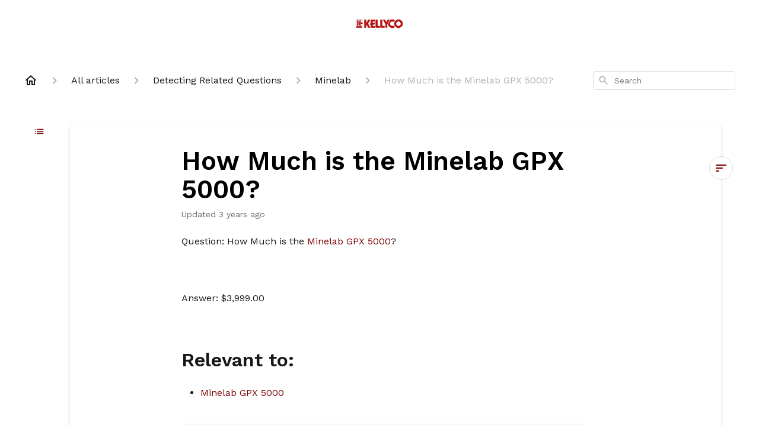

--- FILE ---
content_type: text/html; charset=utf-8
request_url: https://support.kellycodetectors.com/en-US/how-much-is-the-minelab-gpx-5000-215873
body_size: 50011
content:
<!DOCTYPE html><html lang="en-US"><head><meta charSet="utf-8"/><meta name="viewport" content="width=device-width"/><link rel="preconnect" href="https://fonts.googleapis.com"/><link rel="preconnect" href="https://fonts.gstatic.com" crossorigin="anonymous"/><link rel="stylesheet" type="text/css" data-href="https://fonts.googleapis.com/css2?family=Work+Sans:wght@400;500;600&amp;display=swap" data-optimized-fonts="true"/><title>How Much is the Minelab GPX 5000?</title><meta property="og:title" content="How Much is the Minelab GPX 5000?"/><meta name="description" content="Question: How Much is the Minelab GPX 5000?. Answer: $3,999.00."/><meta property="og:description" content="Question: How Much is the Minelab GPX 5000?. Answer: $3,999.00."/><meta property="og:type" content="website"/><meta property="og:locale" content="en-US"/><link rel="icon" sizes="64x64" type="image/png" href="https://attachments.gorgias.help/uploads.gorgias.io/JWE4j73DNJxZlV9b/KcoFavicon64-058d40f0-8778-4131-8fcd-fd45f32715ac.png"/><link rel="shortcut icon" href="https://attachments.gorgias.help/uploads.gorgias.io/JWE4j73DNJxZlV9b/KcoFavicon64-058d40f0-8778-4131-8fcd-fd45f32715ac.png"/><link rel="apple-touch-icon" href="https://attachments.gorgias.help/uploads.gorgias.io/JWE4j73DNJxZlV9b/KcoFavicon64-058d40f0-8778-4131-8fcd-fd45f32715ac.png"/><link rel="canonical" href="https://support.kellycodetectors.com/en-US/how-much-is-the-minelab-gpx-5000-215873"/><meta property="og:url" content="https://support.kellycodetectors.com/en-US/how-much-is-the-minelab-gpx-5000-215873"/><link rel="stylesheet" href="https://cdn.jsdelivr.net/npm/froala-editor@4.0.5/css/froala_style.min.css" type="text/css"/><meta name="next-head-count" content="17"/><meta name="viewport" content="width=device-width, initial-scale=1, maximum-scale=2"/><link data-next-font="" rel="preconnect" href="/" crossorigin="anonymous"/><link rel="preload" href="https://assets.gorgias.help/4fb3869a8508e0249ed5129c1e9ff776d1fb4f5c/_next/static/css/740152f2d0ec8e37.css" as="style"/><link rel="stylesheet" href="https://assets.gorgias.help/4fb3869a8508e0249ed5129c1e9ff776d1fb4f5c/_next/static/css/740152f2d0ec8e37.css" data-n-g=""/><noscript data-n-css=""></noscript><script defer="" nomodule="" src="https://assets.gorgias.help/4fb3869a8508e0249ed5129c1e9ff776d1fb4f5c/_next/static/chunks/polyfills-42372ed130431b0a.js"></script><script src="https://assets.gorgias.help/4fb3869a8508e0249ed5129c1e9ff776d1fb4f5c/_next/static/chunks/webpack-1164ef204cbbeed5.js" defer=""></script><script src="https://assets.gorgias.help/4fb3869a8508e0249ed5129c1e9ff776d1fb4f5c/_next/static/chunks/framework-a32fdada02556615.js" defer=""></script><script src="https://assets.gorgias.help/4fb3869a8508e0249ed5129c1e9ff776d1fb4f5c/_next/static/chunks/main-925cbca6e80f447e.js" defer=""></script><script src="https://assets.gorgias.help/4fb3869a8508e0249ed5129c1e9ff776d1fb4f5c/_next/static/chunks/pages/_app-f04951a4c79cdea3.js" defer=""></script><script src="https://assets.gorgias.help/4fb3869a8508e0249ed5129c1e9ff776d1fb4f5c/_next/static/chunks/1903-23ff1ec26f31d34a.js" defer=""></script><script src="https://assets.gorgias.help/4fb3869a8508e0249ed5129c1e9ff776d1fb4f5c/_next/static/chunks/4096-6c8362c45ca7b523.js" defer=""></script><script src="https://assets.gorgias.help/4fb3869a8508e0249ed5129c1e9ff776d1fb4f5c/_next/static/chunks/2275-221429e919b006ed.js" defer=""></script><script src="https://assets.gorgias.help/4fb3869a8508e0249ed5129c1e9ff776d1fb4f5c/_next/static/chunks/8303-74dceabc329893cc.js" defer=""></script><script src="https://assets.gorgias.help/4fb3869a8508e0249ed5129c1e9ff776d1fb4f5c/_next/static/chunks/7799-e343243b1dfaa0b5.js" defer=""></script><script src="https://assets.gorgias.help/4fb3869a8508e0249ed5129c1e9ff776d1fb4f5c/_next/static/chunks/pages/%5BslugArticleId%5D-4e795cbb8bb6715b.js" defer=""></script><script src="https://assets.gorgias.help/4fb3869a8508e0249ed5129c1e9ff776d1fb4f5c/_next/static/VTV6_U5_O3ifIVFwlh6T2/_buildManifest.js" defer=""></script><script src="https://assets.gorgias.help/4fb3869a8508e0249ed5129c1e9ff776d1fb4f5c/_next/static/VTV6_U5_O3ifIVFwlh6T2/_ssgManifest.js" defer=""></script><link rel="stylesheet" href="https://fonts.googleapis.com/css2?family=Work+Sans:wght@400;500;600&display=swap"/></head><body><div id="__next"><div class="ghc-app"><style data-emotion="css-global 1fa7xh2">:root{--ghc-primary-color:#790000;--ghc-primary-font-family:"Work Sans";}html{line-height:1.15;-webkit-text-size-adjust:100%;}body{margin:0;}main{display:block;}h1{font-size:2em;margin:0.67em 0;}hr{box-sizing:content-box;height:0;overflow:visible;}pre{font-family:monospace,monospace;font-size:1em;}a{background-color:transparent;}abbr[title]{border-bottom:none;-webkit-text-decoration:underline;text-decoration:underline;-webkit-text-decoration:underline dotted;text-decoration:underline dotted;}b,strong{font-weight:bolder;}code,kbd,samp{font-family:monospace,monospace;font-size:1em;}small{font-size:80%;}sub,sup{font-size:75%;line-height:0;position:relative;vertical-align:baseline;}sub{bottom:-0.25em;}sup{top:-0.5em;}img{border-style:none;}button,input,optgroup,select,textarea{font-family:inherit;font-size:100%;line-height:1.15;margin:0;}button,input{overflow:visible;}button,select{text-transform:none;}button,[type="button"],[type="reset"],[type="submit"]{-webkit-appearance:button;}button::-moz-focus-inner,[type="button"]::-moz-focus-inner,[type="reset"]::-moz-focus-inner,[type="submit"]::-moz-focus-inner{border-style:none;padding:0;}button:-moz-focusring,[type="button"]:-moz-focusring,[type="reset"]:-moz-focusring,[type="submit"]:-moz-focusring{outline:1px dotted ButtonText;}fieldset{padding:0.35em 0.75em 0.625em;}legend{box-sizing:border-box;color:inherit;display:table;max-width:100%;padding:0;white-space:normal;}progress{vertical-align:baseline;}textarea{overflow:auto;}[type="checkbox"],[type="radio"]{box-sizing:border-box;padding:0;}[type="number"]::-webkit-inner-spin-button,[type="number"]::-webkit-outer-spin-button{height:auto;}[type="search"]{-webkit-appearance:textfield;outline-offset:-2px;}[type="search"]::-webkit-search-decoration{-webkit-appearance:none;}::-webkit-file-upload-button{-webkit-appearance:button;font:inherit;}details{display:block;}summary{display:-webkit-box;display:-webkit-list-item;display:-ms-list-itembox;display:list-item;}template{display:none;}[hidden]{display:none;}html{box-sizing:border-box;scroll-behavior:smooth;}*,*:before,*:after{box-sizing:inherit;}#nprogress .bar{background:#790000!important;}#nprogress .peg{box-shadow:0 0 10px #790000,0 0 5px #790000;}#nprogress .spinner-icon{border-top-color:#790000;border-left-color:#790000;}.masonry-layout{display:-webkit-box;display:-webkit-flex;display:-ms-flexbox;display:flex;margin-left:-16px;width:auto;}@media (min-width: 768px){.masonry-layout{margin-right:40px;margin-left:40px;}}@media (min-width: 1240px){.masonry-layout{margin-right:0;margin-left:0;}}.masonry-layout_column{-webkit-background-clip:padding-box;background-clip:padding-box;}.masonry-layout_column:not(:first-child){padding-left:16px;}.masonry-layout_column>div{margin-bottom:16px;}</style><style data-emotion="css mk59p0">.css-mk59p0{min-height:100vh;display:-webkit-box;display:-webkit-flex;display:-ms-flexbox;display:flex;-webkit-flex-direction:column;-ms-flex-direction:column;flex-direction:column;-webkit-align-items:stretch;-webkit-box-align:stretch;-ms-flex-align:stretch;align-items:stretch;background-color:#FFFFFF;overflow-y:hidden;}</style><div class="ghc-main-wrapper css-mk59p0 e7zpaoq8"><style data-emotion="css 1xorig4">.css-1xorig4{position:-webkit-sticky;position:sticky;top:0;z-index:100;background-color:#FFFFFF;}</style><div class="ghc-header-wrapper css-1xorig4 e7zpaoq4"><style data-emotion="css umci57">.css-umci57{margin-right:16px;margin-left:16px;}@media (min-width: 568px){.css-umci57{margin-right:28px;margin-left:28px;}}@media (min-width: 768px){.css-umci57{margin-right:40px;margin-left:40px;}}@media (min-width: 1240px){.css-umci57{margin-left:0;margin-right:0;}}@media (min-width: 1240px){.css-umci57{margin-right:auto;margin-left:auto;width:100%;max-width:1200px;}}</style><style data-emotion="css 1pv47rk">.css-1pv47rk{display:-webkit-box;display:-webkit-flex;display:-ms-flexbox;display:flex;-webkit-flex-direction:row;-ms-flex-direction:row;flex-direction:row;-webkit-align-items:center;-webkit-box-align:center;-ms-flex-align:center;align-items:center;-webkit-box-pack:justify;-webkit-justify-content:space-between;justify-content:space-between;padding:20px 0;background-color:#FFFFFF;margin-right:16px;margin-left:16px;}@media (min-width: 1240px){.css-1pv47rk{padding:24px 0;}}@media (min-width: 568px){.css-1pv47rk{margin-right:28px;margin-left:28px;}}@media (min-width: 768px){.css-1pv47rk{margin-right:40px;margin-left:40px;}}@media (min-width: 1240px){.css-1pv47rk{margin-left:0;margin-right:0;}}@media (min-width: 1240px){.css-1pv47rk{margin-right:auto;margin-left:auto;width:100%;max-width:1200px;}}</style><header class="ghc-header-menu-container e7zpaoq3 css-1pv47rk e1fhn3j92" data-testid="header"><style data-emotion="css 1cb4z66">.css-1cb4z66{-webkit-flex:0 1 auto;-ms-flex:0 1 auto;flex:0 1 auto;height:32px;position:relative;-webkit-align-self:stretch;-ms-flex-item-align:stretch;align-self:stretch;margin:auto;}@media (min-width: 320px){.css-1cb4z66{max-width:calc(100% - 40px);}}@media (min-width: 568px){.css-1cb4z66{max-width:initial;}}@media (min-width: 1240px){.css-1cb4z66{overflow:hidden;}}</style><div class="ghc-brand-container css-1cb4z66 e1e45vw83"><style data-emotion="css 47xh8o">.css-47xh8o{-webkit-text-decoration:none;text-decoration:none;color:inherit;cursor:pointer;}</style><a class="css-47xh8o e1e45vw80" href="/en-US"><style data-emotion="css 1jzv44t">.css-1jzv44t{object-fit:contain;object-position:left center;height:100%;width:auto;max-width:100%;}</style><img alt="Kellyco Metal Detectors logo" loading="lazy" width="180" height="32" decoding="async" data-nimg="1" class="css-1jzv44t e1e45vw81" style="color:transparent" sizes="180px" srcSet="https://attachments.gorgias.help/cdn-cgi/image/quality=100,width=16/https://attachments.gorgias.help/uploads.gorgias.io/JWE4j73DNJxZlV9b/KellycoLogo1620_624-17368d5a-fb4a-4f71-bc8a-f1bc886977f6.png 16w, https://attachments.gorgias.help/cdn-cgi/image/quality=100,width=32/https://attachments.gorgias.help/uploads.gorgias.io/JWE4j73DNJxZlV9b/KellycoLogo1620_624-17368d5a-fb4a-4f71-bc8a-f1bc886977f6.png 32w, https://attachments.gorgias.help/cdn-cgi/image/quality=100,width=48/https://attachments.gorgias.help/uploads.gorgias.io/JWE4j73DNJxZlV9b/KellycoLogo1620_624-17368d5a-fb4a-4f71-bc8a-f1bc886977f6.png 48w, https://attachments.gorgias.help/cdn-cgi/image/quality=100,width=64/https://attachments.gorgias.help/uploads.gorgias.io/JWE4j73DNJxZlV9b/KellycoLogo1620_624-17368d5a-fb4a-4f71-bc8a-f1bc886977f6.png 64w, https://attachments.gorgias.help/cdn-cgi/image/quality=100,width=96/https://attachments.gorgias.help/uploads.gorgias.io/JWE4j73DNJxZlV9b/KellycoLogo1620_624-17368d5a-fb4a-4f71-bc8a-f1bc886977f6.png 96w, https://attachments.gorgias.help/cdn-cgi/image/quality=100,width=128/https://attachments.gorgias.help/uploads.gorgias.io/JWE4j73DNJxZlV9b/KellycoLogo1620_624-17368d5a-fb4a-4f71-bc8a-f1bc886977f6.png 128w, https://attachments.gorgias.help/cdn-cgi/image/quality=100,width=256/https://attachments.gorgias.help/uploads.gorgias.io/JWE4j73DNJxZlV9b/KellycoLogo1620_624-17368d5a-fb4a-4f71-bc8a-f1bc886977f6.png 256w, https://attachments.gorgias.help/cdn-cgi/image/quality=100,width=384/https://attachments.gorgias.help/uploads.gorgias.io/JWE4j73DNJxZlV9b/KellycoLogo1620_624-17368d5a-fb4a-4f71-bc8a-f1bc886977f6.png 384w, https://attachments.gorgias.help/cdn-cgi/image/quality=100,width=640/https://attachments.gorgias.help/uploads.gorgias.io/JWE4j73DNJxZlV9b/KellycoLogo1620_624-17368d5a-fb4a-4f71-bc8a-f1bc886977f6.png 640w, https://attachments.gorgias.help/cdn-cgi/image/quality=100,width=750/https://attachments.gorgias.help/uploads.gorgias.io/JWE4j73DNJxZlV9b/KellycoLogo1620_624-17368d5a-fb4a-4f71-bc8a-f1bc886977f6.png 750w, https://attachments.gorgias.help/cdn-cgi/image/quality=100,width=828/https://attachments.gorgias.help/uploads.gorgias.io/JWE4j73DNJxZlV9b/KellycoLogo1620_624-17368d5a-fb4a-4f71-bc8a-f1bc886977f6.png 828w, https://attachments.gorgias.help/cdn-cgi/image/quality=100,width=1080/https://attachments.gorgias.help/uploads.gorgias.io/JWE4j73DNJxZlV9b/KellycoLogo1620_624-17368d5a-fb4a-4f71-bc8a-f1bc886977f6.png 1080w, https://attachments.gorgias.help/cdn-cgi/image/quality=100,width=1200/https://attachments.gorgias.help/uploads.gorgias.io/JWE4j73DNJxZlV9b/KellycoLogo1620_624-17368d5a-fb4a-4f71-bc8a-f1bc886977f6.png 1200w, https://attachments.gorgias.help/cdn-cgi/image/quality=100,width=1920/https://attachments.gorgias.help/uploads.gorgias.io/JWE4j73DNJxZlV9b/KellycoLogo1620_624-17368d5a-fb4a-4f71-bc8a-f1bc886977f6.png 1920w, https://attachments.gorgias.help/cdn-cgi/image/quality=100,width=2048/https://attachments.gorgias.help/uploads.gorgias.io/JWE4j73DNJxZlV9b/KellycoLogo1620_624-17368d5a-fb4a-4f71-bc8a-f1bc886977f6.png 2048w, https://attachments.gorgias.help/cdn-cgi/image/quality=100,width=3840/https://attachments.gorgias.help/uploads.gorgias.io/JWE4j73DNJxZlV9b/KellycoLogo1620_624-17368d5a-fb4a-4f71-bc8a-f1bc886977f6.png 3840w" src="https://attachments.gorgias.help/cdn-cgi/image/quality=100,width=3840/https://attachments.gorgias.help/uploads.gorgias.io/JWE4j73DNJxZlV9b/KellycoLogo1620_624-17368d5a-fb4a-4f71-bc8a-f1bc886977f6.png"/></a></div><style data-emotion="css f1ydhg">.css-f1ydhg{fill:#6A6A6A;}@media (min-width: 1240px){.css-f1ydhg{display:none;}}</style><svg width="24" height="24" viewBox="0 0 24 24" fill="#161616" xmlns="http://www.w3.org/2000/svg" data-testid="header-mobile-menu-icon" aria-hidden="true" class="css-f1ydhg e1fhn3j91"><path d="M4 18H20C20.55 18 21 17.55 21 17C21 16.45 20.55 16 20 16H4C3.45 16 3 16.45 3 17C3 17.55 3.45 18 4 18ZM4 13H20C20.55 13 21 12.55 21 12C21 11.45 20.55 11 20 11H4C3.45 11 3 11.45 3 12C3 12.55 3.45 13 4 13ZM3 7C3 7.55 3.45 8 4 8H20C20.55 8 21 7.55 21 7C21 6.45 20.55 6 20 6H4C3.45 6 3 6.45 3 7Z"></path></svg><style data-emotion="css ukedaw">.css-ukedaw{display:none;background-color:#FFFFFF;position:fixed;height:100%;left:0;right:0;top:0;bottom:0;width:100%;}@media (min-width: 1240px){.css-ukedaw{display:none;}}</style><div class="css-ukedaw e1sdkc694" data-testid="mobile-menu"><style data-emotion="css rtyqw0">.css-rtyqw0{display:-webkit-box;display:-webkit-flex;display:-ms-flexbox;display:flex;-webkit-flex-direction:row;-ms-flex-direction:row;flex-direction:row;-webkit-align-items:center;-webkit-box-align:center;-ms-flex-align:center;align-items:center;-webkit-box-pack:justify;-webkit-justify-content:space-between;justify-content:space-between;padding:20px 0;background-color:#FFFFFF;margin-right:16px;margin-left:16px;}@media (min-width: 568px){.css-rtyqw0{margin-right:28px;margin-left:28px;}}@media (min-width: 768px){.css-rtyqw0{margin-right:40px;margin-left:40px;}}@media (min-width: 1240px){.css-rtyqw0{margin-left:0;margin-right:0;}}@media (min-width: 1240px){.css-rtyqw0{margin-right:auto;margin-left:auto;width:100%;max-width:1200px;}}</style><div class="e7zpaoq3 css-rtyqw0 e1zzhym1"><style data-emotion="css 1590xb2">.css-1590xb2{-webkit-flex:0 1 auto;-ms-flex:0 1 auto;flex:0 1 auto;height:32px;position:relative;-webkit-align-self:stretch;-ms-flex-item-align:stretch;align-self:stretch;margin:0;}@media (min-width: 320px){.css-1590xb2{max-width:calc(100% - 40px);}}@media (min-width: 568px){.css-1590xb2{max-width:initial;}}@media (min-width: 1240px){.css-1590xb2{overflow:hidden;}}</style><div class="ghc-brand-container css-1590xb2 e1e45vw83"><a class="css-47xh8o e1e45vw80" href="/en-US"><img alt="Kellyco Metal Detectors logo" loading="lazy" width="180" height="32" decoding="async" data-nimg="1" class="css-1jzv44t e1e45vw81" style="color:transparent" sizes="180px" srcSet="https://attachments.gorgias.help/cdn-cgi/image/quality=100,width=16/https://attachments.gorgias.help/uploads.gorgias.io/JWE4j73DNJxZlV9b/KellycoLogo1620_624-17368d5a-fb4a-4f71-bc8a-f1bc886977f6.png 16w, https://attachments.gorgias.help/cdn-cgi/image/quality=100,width=32/https://attachments.gorgias.help/uploads.gorgias.io/JWE4j73DNJxZlV9b/KellycoLogo1620_624-17368d5a-fb4a-4f71-bc8a-f1bc886977f6.png 32w, https://attachments.gorgias.help/cdn-cgi/image/quality=100,width=48/https://attachments.gorgias.help/uploads.gorgias.io/JWE4j73DNJxZlV9b/KellycoLogo1620_624-17368d5a-fb4a-4f71-bc8a-f1bc886977f6.png 48w, https://attachments.gorgias.help/cdn-cgi/image/quality=100,width=64/https://attachments.gorgias.help/uploads.gorgias.io/JWE4j73DNJxZlV9b/KellycoLogo1620_624-17368d5a-fb4a-4f71-bc8a-f1bc886977f6.png 64w, https://attachments.gorgias.help/cdn-cgi/image/quality=100,width=96/https://attachments.gorgias.help/uploads.gorgias.io/JWE4j73DNJxZlV9b/KellycoLogo1620_624-17368d5a-fb4a-4f71-bc8a-f1bc886977f6.png 96w, https://attachments.gorgias.help/cdn-cgi/image/quality=100,width=128/https://attachments.gorgias.help/uploads.gorgias.io/JWE4j73DNJxZlV9b/KellycoLogo1620_624-17368d5a-fb4a-4f71-bc8a-f1bc886977f6.png 128w, https://attachments.gorgias.help/cdn-cgi/image/quality=100,width=256/https://attachments.gorgias.help/uploads.gorgias.io/JWE4j73DNJxZlV9b/KellycoLogo1620_624-17368d5a-fb4a-4f71-bc8a-f1bc886977f6.png 256w, https://attachments.gorgias.help/cdn-cgi/image/quality=100,width=384/https://attachments.gorgias.help/uploads.gorgias.io/JWE4j73DNJxZlV9b/KellycoLogo1620_624-17368d5a-fb4a-4f71-bc8a-f1bc886977f6.png 384w, https://attachments.gorgias.help/cdn-cgi/image/quality=100,width=640/https://attachments.gorgias.help/uploads.gorgias.io/JWE4j73DNJxZlV9b/KellycoLogo1620_624-17368d5a-fb4a-4f71-bc8a-f1bc886977f6.png 640w, https://attachments.gorgias.help/cdn-cgi/image/quality=100,width=750/https://attachments.gorgias.help/uploads.gorgias.io/JWE4j73DNJxZlV9b/KellycoLogo1620_624-17368d5a-fb4a-4f71-bc8a-f1bc886977f6.png 750w, https://attachments.gorgias.help/cdn-cgi/image/quality=100,width=828/https://attachments.gorgias.help/uploads.gorgias.io/JWE4j73DNJxZlV9b/KellycoLogo1620_624-17368d5a-fb4a-4f71-bc8a-f1bc886977f6.png 828w, https://attachments.gorgias.help/cdn-cgi/image/quality=100,width=1080/https://attachments.gorgias.help/uploads.gorgias.io/JWE4j73DNJxZlV9b/KellycoLogo1620_624-17368d5a-fb4a-4f71-bc8a-f1bc886977f6.png 1080w, https://attachments.gorgias.help/cdn-cgi/image/quality=100,width=1200/https://attachments.gorgias.help/uploads.gorgias.io/JWE4j73DNJxZlV9b/KellycoLogo1620_624-17368d5a-fb4a-4f71-bc8a-f1bc886977f6.png 1200w, https://attachments.gorgias.help/cdn-cgi/image/quality=100,width=1920/https://attachments.gorgias.help/uploads.gorgias.io/JWE4j73DNJxZlV9b/KellycoLogo1620_624-17368d5a-fb4a-4f71-bc8a-f1bc886977f6.png 1920w, https://attachments.gorgias.help/cdn-cgi/image/quality=100,width=2048/https://attachments.gorgias.help/uploads.gorgias.io/JWE4j73DNJxZlV9b/KellycoLogo1620_624-17368d5a-fb4a-4f71-bc8a-f1bc886977f6.png 2048w, https://attachments.gorgias.help/cdn-cgi/image/quality=100,width=3840/https://attachments.gorgias.help/uploads.gorgias.io/JWE4j73DNJxZlV9b/KellycoLogo1620_624-17368d5a-fb4a-4f71-bc8a-f1bc886977f6.png 3840w" src="https://attachments.gorgias.help/cdn-cgi/image/quality=100,width=3840/https://attachments.gorgias.help/uploads.gorgias.io/JWE4j73DNJxZlV9b/KellycoLogo1620_624-17368d5a-fb4a-4f71-bc8a-f1bc886977f6.png"/></a></div><style data-emotion="css 1cliq51">.css-1cliq51{fill:#6A6A6A;}</style><svg width="24" height="24" viewBox="0 0 24 24" fill="#161616" xmlns="http://www.w3.org/2000/svg" class="css-1cliq51 e1sdkc692"><path d="M18.3002 5.71022C17.9102 5.32022 17.2802 5.32022 16.8902 5.71022L12.0002 10.5902L7.11022 5.70021C6.72022 5.31021 6.09021 5.31021 5.70021 5.70021C5.31021 6.09021 5.31021 6.72022 5.70021 7.11022L10.5902 12.0002L5.70021 16.8902C5.31021 17.2802 5.31021 17.9102 5.70021 18.3002C6.09021 18.6902 6.72022 18.6902 7.11022 18.3002L12.0002 13.4102L16.8902 18.3002C17.2802 18.6902 17.9102 18.6902 18.3002 18.3002C18.6902 17.9102 18.6902 17.2802 18.3002 16.8902L13.4102 12.0002L18.3002 7.11022C18.6802 6.73022 18.6802 6.09022 18.3002 5.71022Z"></path></svg></div><style data-emotion="css sirhaf">.css-sirhaf{display:grid;grid-gap:8px;padding:16px;}</style><nav class="css-sirhaf e1sdkc693"></nav><style data-emotion="css c4j36v">.css-c4j36v{margin-block-start:4px;margin-block-end:4px;border:0;height:1px;background:#DDDDDD;}</style><hr class="css-c4j36v e1sdkc690"/><nav class="css-sirhaf e1sdkc693"><style data-emotion="css 1x1th0d">.css-1x1th0d{font-family:var(--ghc-primary-font-family),sans-serif;-webkit-font-smoothing:antialiased;-moz-osx-font-smoothing:grayscale;font-style:normal;font-weight:normal;font-size:16px;line-height:24px;-webkit-text-decoration:none;text-decoration:none;padding:6px 12px;color:#6A6A6A;-webkit-transition:color 200ms linear;transition:color 200ms linear;border:none;background:none;display:-webkit-box;display:-webkit-flex;display:-ms-flexbox;display:flex;gap:4px;-webkit-align-items:center;-webkit-box-align:center;-ms-flex-align:center;align-items:center;}.css-1x1th0d:hover,.css-1x1th0d:active{color:#161616;}</style><button class="css-1x1th0d e1sdkc691"><style data-emotion="css 19hyj68">.css-19hyj68{position:relative;height:1em;width:1em;}</style><div class="css-19hyj68 e1u3bja70"><img alt="English (US)" decoding="async" data-nimg="fill" style="position:absolute;height:100%;width:100%;left:0;top:0;right:0;bottom:0;color:transparent" src="[data-uri]"/></div> <!-- -->English (US)</button></nav></div></header></div><style data-emotion="css m8poij">.css-m8poij{margin-right:16px;margin-left:16px;}@media (min-width: 568px){.css-m8poij{margin-right:28px;margin-left:28px;}}@media (min-width: 768px){.css-m8poij{margin-right:40px;margin-left:40px;}}@media (min-width: 1240px){.css-m8poij{margin-left:0;margin-right:0;}}@media (min-width: 1240px){.css-m8poij{margin:auto;width:100%;max-width:1200px;}}</style><div class="css-m8poij e7zpaoq7"></div><style data-emotion="css 1wqde3n">.css-1wqde3n{-webkit-flex:1;-ms-flex:1;flex:1;display:-webkit-box;display:-webkit-flex;display:-ms-flexbox;display:flex;-webkit-flex-direction:column;-ms-flex-direction:column;flex-direction:column;position:relative;margin:0;}@media (min-width: 768px){.css-1wqde3n{margin:16px 0 56px;-webkit-box-pack:initial;-ms-flex-pack:initial;-webkit-justify-content:initial;justify-content:initial;}}@media (min-width: 1240px){.css-1wqde3n{width:100%;margin:24px auto 56px;max-width:1200px;}}</style><div class="ghc-main-content-container css-1wqde3n e7zpaoq6"><style data-emotion="css 1yd23ty">.css-1yd23ty{margin-right:16px;margin-left:16px;}@media (min-width: 568px){.css-1yd23ty{margin-right:28px;margin-left:28px;}}@media (min-width: 768px){.css-1yd23ty{margin-right:40px;margin-left:40px;}}@media (min-width: 1240px){.css-1yd23ty{margin-left:0;margin-right:0;}}@media (min-width: 768px){.css-1yd23ty{margin-bottom:16px;}}</style><div class="css-1yd23ty e9fe0vc5"><style data-emotion="css zy42vf">.css-zy42vf{display:-webkit-box;display:-webkit-flex;display:-ms-flexbox;display:flex;-webkit-box-flex-wrap:wrap;-webkit-flex-wrap:wrap;-ms-flex-wrap:wrap;flex-wrap:wrap;-webkit-box-pack:justify;-webkit-justify-content:space-between;justify-content:space-between;-webkit-align-items:center;-webkit-box-align:center;-ms-flex-align:center;align-items:center;min-height:64px;padding-bottom:16px;}@media (min-width: 768px){.css-zy42vf{-webkit-box-flex-wrap:initial;-webkit-flex-wrap:initial;-ms-flex-wrap:initial;flex-wrap:initial;-webkit-box-pack:initial;-ms-flex-pack:initial;-webkit-justify-content:initial;justify-content:initial;-webkit-align-items:initial;-webkit-box-align:initial;-ms-flex-align:initial;align-items:initial;display:grid;grid-template-columns:1fr 240px;}}</style><div class="css-zy42vf e9fe0vc4"><style data-emotion="css 4n65xp">.css-4n65xp{display:-webkit-box;display:-webkit-flex;display:-ms-flexbox;display:flex;-webkit-box-flex-wrap:wrap;-webkit-flex-wrap:wrap;-ms-flex-wrap:wrap;flex-wrap:wrap;-webkit-box-pack:justify;-webkit-justify-content:space-between;justify-content:space-between;-webkit-align-items:center;-webkit-box-align:center;-ms-flex-align:center;align-items:center;}</style><div class="css-4n65xp e9fe0vc3"><style data-emotion="css 1v3caum">.css-1v3caum{padding-top:16px;}</style><style data-emotion="css 1j8ix88">.css-1j8ix88{-webkit-flex:1 0 auto;-ms-flex:1 0 auto;flex:1 0 auto;display:-webkit-box;display:-webkit-flex;display:-ms-flexbox;display:flex;-webkit-flex-direction:row;-ms-flex-direction:row;flex-direction:row;-webkit-box-flex-wrap:wrap;-webkit-flex-wrap:wrap;-ms-flex-wrap:wrap;flex-wrap:wrap;-webkit-align-items:center;-webkit-box-align:center;-ms-flex-align:center;align-items:center;max-width:100%;margin-bottom:-16px;padding-top:16px;}.css-1j8ix88>*{margin-bottom:16px;}</style><nav class="ghc-breadcrumbs-container e9fe0vc1 css-1j8ix88 ecpqs3l3" aria-label="Breadcrumb"><a class="ghc-breadcrumbs-home" style="height:24px;width:24px;margin-right:16px" href="/en-US"><style data-emotion="css 1skx4g">.css-1skx4g{cursor:pointer;vertical-align:top;}</style><svg width="24" height="24" viewBox="0 0 24 24" fill="#161616" xmlns="http://www.w3.org/2000/svg" aria-hidden="true" class="css-1skx4g ecpqs3l0"><path d="M11.9998 5.69017L16.8343 10.0412C16.9396 10.136 16.9998 10.2711 16.9998 10.4129V18.0002H14.9998V12.5002C14.9998 12.224 14.7759 12.0002 14.4998 12.0002H9.49978C9.22364 12.0002 8.99978 12.224 8.99978 12.5002V18.0002H6.99978V10.4129C6.99978 10.2711 7.05994 10.136 7.1653 10.0412L11.9998 5.69017ZM12.3343 3.3012C12.1441 3.13007 11.8555 3.13007 11.6653 3.3012L2.96828 11.1285C2.62767 11.4351 2.84452 12.0002 3.30276 12.0002H4.99978V19.0002C4.99978 19.5525 5.4475 20.0002 5.99978 20.0002H9.99978C10.5521 20.0002 10.9998 19.5525 10.9998 19.0002V14.0002H12.9998V19.0002C12.9998 19.5525 13.4475 20.0002 13.9998 20.0002H17.9998C18.5521 20.0002 18.9998 19.5525 18.9998 19.0002V12.0002H20.6968C21.155 12.0002 21.3719 11.4351 21.0313 11.1285L12.3343 3.3012Z"></path></svg></a><style data-emotion="css 5z3jtg">.css-5z3jtg{margin-right:16px;display:-webkit-box;display:-webkit-flex;display:-ms-flexbox;display:flex;-webkit-flex-direction:row;-ms-flex-direction:row;flex-direction:row;-webkit-align-items:center;-webkit-box-align:center;-ms-flex-align:center;align-items:center;}</style><div class="ghc-breadcrumbs-item css-5z3jtg ecpqs3l2"><style data-emotion="css o7nnmj">.css-o7nnmj{margin-right:16px;}</style><style data-emotion="css 1vt6q91">.css-1vt6q91{fill:#AFAFAF;-webkit-transform:rotate(0deg);-moz-transform:rotate(0deg);-ms-transform:rotate(0deg);transform:rotate(0deg);margin-right:16px;}</style><svg width="24" height="24" viewBox="0 0 24 24" fill="#6A6A6A" xmlns="http://www.w3.org/2000/svg" facing="right" aria-hidden="true" class="ecpqs3l1 css-1vt6q91 e18qeao70"><path d="M9.29006 15.8805L13.1701 12.0005L9.29006 8.12047C8.90006 7.73047 8.90006 7.10047 9.29006 6.71047C9.68006 6.32047 10.3101 6.32047 10.7001 6.71047L15.2901 11.3005C15.6801 11.6905 15.6801 12.3205 15.2901 12.7105L10.7001 17.3005C10.3101 17.6905 9.68006 17.6905 9.29006 17.3005C8.91006 16.9105 8.90006 16.2705 9.29006 15.8805Z"></path></svg><style data-emotion="css g65o95">.css-g65o95{-webkit-text-decoration:none;text-decoration:none;}</style><a class="css-g65o95 e1vnn2d20" href="/en-US/articles"><style data-emotion="css 1v0mfn2">.css-1v0mfn2{font-family:var(--ghc-primary-font-family),sans-serif;-webkit-font-smoothing:antialiased;-moz-osx-font-smoothing:grayscale;font-size:16px;font-style:normal;font-weight:400;line-height:24px;letter-spacing:0px;color:#161616;}</style><span class="css-1v0mfn2 e1vnn2d21">All articles</span></a></div><div class="ghc-breadcrumbs-item css-5z3jtg ecpqs3l2"><svg width="24" height="24" viewBox="0 0 24 24" fill="#6A6A6A" xmlns="http://www.w3.org/2000/svg" facing="right" aria-hidden="true" class="ecpqs3l1 css-1vt6q91 e18qeao70"><path d="M9.29006 15.8805L13.1701 12.0005L9.29006 8.12047C8.90006 7.73047 8.90006 7.10047 9.29006 6.71047C9.68006 6.32047 10.3101 6.32047 10.7001 6.71047L15.2901 11.3005C15.6801 11.6905 15.6801 12.3205 15.2901 12.7105L10.7001 17.3005C10.3101 17.6905 9.68006 17.6905 9.29006 17.3005C8.91006 16.9105 8.90006 16.2705 9.29006 15.8805Z"></path></svg><a class="css-g65o95 e1vnn2d20" href="/en-US/articles/detecting-related-questions-63629"><span class="css-1v0mfn2 e1vnn2d21">Detecting Related Questions</span></a></div><div class="ghc-breadcrumbs-item css-5z3jtg ecpqs3l2"><svg width="24" height="24" viewBox="0 0 24 24" fill="#6A6A6A" xmlns="http://www.w3.org/2000/svg" facing="right" aria-hidden="true" class="ecpqs3l1 css-1vt6q91 e18qeao70"><path d="M9.29006 15.8805L13.1701 12.0005L9.29006 8.12047C8.90006 7.73047 8.90006 7.10047 9.29006 6.71047C9.68006 6.32047 10.3101 6.32047 10.7001 6.71047L15.2901 11.3005C15.6801 11.6905 15.6801 12.3205 15.2901 12.7105L10.7001 17.3005C10.3101 17.6905 9.68006 17.6905 9.29006 17.3005C8.91006 16.9105 8.90006 16.2705 9.29006 15.8805Z"></path></svg><a class="css-g65o95 e1vnn2d20" href="/en-US/articles/minelab-63637"><span class="css-1v0mfn2 e1vnn2d21">Minelab</span></a></div><div class="ghc-breadcrumbs-item css-5z3jtg ecpqs3l2"><svg width="24" height="24" viewBox="0 0 24 24" fill="#6A6A6A" xmlns="http://www.w3.org/2000/svg" facing="right" aria-hidden="true" class="ecpqs3l1 css-1vt6q91 e18qeao70"><path d="M9.29006 15.8805L13.1701 12.0005L9.29006 8.12047C8.90006 7.73047 8.90006 7.10047 9.29006 6.71047C9.68006 6.32047 10.3101 6.32047 10.7001 6.71047L15.2901 11.3005C15.6801 11.6905 15.6801 12.3205 15.2901 12.7105L10.7001 17.3005C10.3101 17.6905 9.68006 17.6905 9.29006 17.3005C8.91006 16.9105 8.90006 16.2705 9.29006 15.8805Z"></path></svg><style data-emotion="css 1pp9xez">.css-1pp9xez{font-family:var(--ghc-primary-font-family),sans-serif;-webkit-font-smoothing:antialiased;-moz-osx-font-smoothing:grayscale;font-size:16px;font-style:normal;font-weight:400;line-height:24px;letter-spacing:0px;color:#AFAFAF;}</style><span class="css-1pp9xez e1vnn2d21">How Much is the Minelab GPX 5000?</span></div></nav></div><style data-emotion="css 1sh5uvj">.css-1sh5uvj{-webkit-flex:1 0 240px;-ms-flex:1 0 240px;flex:1 0 240px;padding-top:16px;}@media (min-width: 568px){.css-1sh5uvj{max-width:240px;}}</style><style data-emotion="css o5rpzk">.css-o5rpzk{position:relative;min-width:240px;-webkit-flex:1 0 240px;-ms-flex:1 0 240px;flex:1 0 240px;padding-top:16px;}@media (min-width: 568px){.css-o5rpzk{max-width:240px;}}</style><div class="e9fe0vc0 css-o5rpzk e1ud3o2f10"><style data-emotion="css vuxxad">.css-vuxxad{width:100%;height:32px;position:relative;}</style><div class="css-vuxxad e1ud3o2f9"><style data-emotion="css 1gaq6r2">.css-1gaq6r2{position:absolute;z-index:1;width:100%;border-radius:4px;background:#FFFFFF;padding:6px 8px;}.css-1gaq6r2::after{content:'';background:#FFFFFF;position:absolute;z-index:-1;top:0;left:0;width:100%;height:100%;border-radius:4px;border-style:solid;border-color:#DDDDDD;border-width:1px;}.css-1gaq6r2::after[aria-expanded='true']::after{border-width:2px;}</style><div role="combobox" aria-expanded="false" aria-haspopup="listbox" aria-labelledby="algolia-search-combobox-label" class="css-1gaq6r2 e1ud3o2f8"><style data-emotion="css 8xhv84">.css-8xhv84{width:100%;display:-webkit-box;display:-webkit-flex;display:-ms-flexbox;display:flex;}</style><form action="" novalidate="" role="search" class="css-8xhv84 e1ud3o2f7"><style data-emotion="css 10pl228">.css-10pl228{width:20px;height:20px;padding:0;border:0;background:none;}.css-10pl228 svg{width:20px;height:20px;overflow:inherit;vertical-align:top;}</style><div aria-hidden="true" class="css-10pl228 e1ud3o2f12"><style data-emotion="css r01nf4">.css-r01nf4 path{fill:#AFAFAF;}</style><svg width="24" height="24" viewBox="0 0 24 24" fill="none" xmlns="http://www.w3.org/2000/svg" class="css-r01nf4 e1ud3o2f4"><path d="M15.5001 14H14.7101L14.4301 13.73C15.6301 12.33 16.2501 10.42 15.9101 8.39002C15.4401 5.61002 13.1201 3.39002 10.3201 3.05002C6.09014 2.53002 2.53014 6.09001 3.05014 10.32C3.39014 13.12 5.61014 15.44 8.39014 15.91C10.4201 16.25 12.3301 15.63 13.7301 14.43L14.0001 14.71V15.5L18.2501 19.75C18.6601 20.16 19.3301 20.16 19.7401 19.75C20.1501 19.34 20.1501 18.67 19.7401 18.26L15.5001 14ZM9.50014 14C7.01014 14 5.00014 11.99 5.00014 9.50002C5.00014 7.01002 7.01014 5.00002 9.50014 5.00002C11.9901 5.00002 14.0001 7.01002 14.0001 9.50002C14.0001 11.99 11.9901 14 9.50014 14Z" fill="#161616"></path></svg></div><style data-emotion="css 1ixuqoh">.css-1ixuqoh{clip:rect(1px, 1px, 1px, 1px);-webkit-clip-path:inset(50%);clip-path:inset(50%);height:1px;width:1px;margin:-1px;overflow:hidden;padding:0;position:absolute;}</style><label id="algolia-search-combobox-label" for="algolia-search-combobox-input" class="css-1ixuqoh e1ud3o2f11">Search</label><style data-emotion="css xufeo3">.css-xufeo3{width:100%;margin:0 8px;font-family:var(--ghc-primary-font-family),sans-serif;-webkit-font-smoothing:antialiased;-moz-osx-font-smoothing:grayscale;font-size:14px;line-height:20px;-webkit-appearance:none;-moz-appearance:none;-ms-appearance:none;appearance:none;border:none;outline:none;padding:0;background-color:white;}.css-xufeo3::-webkit-search-cancel-button{-webkit-appearance:none;}</style><input aria-autocomplete="both" aria-labelledby="algolia-search-combobox-label" id="algolia-search-combobox-input" autoComplete="off" autoCorrect="off" autoCapitalize="off" enterKeyHint="search" spellcheck="false" placeholder="Search" maxLength="512" type="search" class="css-xufeo3 e1ud3o2f6" value=""/></form></div></div></div></div></div><style data-emotion="css 10ka66o">.css-10ka66o{display:-webkit-box;display:-webkit-flex;display:-ms-flexbox;display:flex;-webkit-flex-direction:column;-ms-flex-direction:column;flex-direction:column;-webkit-box-flex:1;-webkit-flex-grow:1;-ms-flex-positive:1;flex-grow:1;}@media (min-width: 1240px){.css-10ka66o{-webkit-flex-direction:row;-ms-flex-direction:row;flex-direction:row;}}</style><div class="ghc-with-navigation-sidebar-v2 css-10ka66o e15e7tjv6"><style data-emotion="css 1wy1qtd">.css-1wy1qtd{margin-left:16px;}@media (min-width: 568px){.css-1wy1qtd{margin-left:24px;}}@media (min-width: 768px){.css-1wy1qtd{margin-left:64px;}}@media (min-width: 1240px){.css-1wy1qtd{margin-left:7.7px;display:block;}}</style><div class="css-1wy1qtd e15e7tjv2"><style data-emotion="css hxq15f">.css-hxq15f{margin-right:10.5px;margin-top:20px;min-width:36px;min-height:36px;display:none;position:-webkit-sticky;position:sticky;top:100px;}.css-hxq15f:hover{cursor:pointer;}@media (min-width: 1240px){.css-hxq15f{display:inline-block;}}</style><div class="ghc-open-navigation-sidebar css-hxq15f e17yqjk03"><style data-emotion="css ixolil">.css-ixolil{width:36px;height:36px;display:inline-block;position:absolute;top:0;left:0;}</style><div class="css-ixolil e17yqjk01"><style data-emotion="css 11sjaza">.css-11sjaza{position:absolute;top:50%;left:50%;-webkit-transform:translate(-50%, -50%);-moz-transform:translate(-50%, -50%);-ms-transform:translate(-50%, -50%);transform:translate(-50%, -50%);fill:#790000;width:16px;height:16px;}</style><svg width="15" height="8.33" viewBox="0 0 16 10" xmlns="http://www.w3.org/2000/svg" aria-hidden="true" class="css-11sjaza e17yqjk00"><path d="M1.33333 5.83398C1.79167 5.83398 2.16667 5.45898 2.16667 5.00065C2.16667 4.54232 1.79167 4.16732 1.33333 4.16732C0.875 4.16732 0.5 4.54232 0.5 5.00065C0.5 5.45898 0.875 5.83398 1.33333 5.83398ZM1.33333 9.16732C1.79167 9.16732 2.16667 8.79232 2.16667 8.33398C2.16667 7.87565 1.79167 7.50065 1.33333 7.50065C0.875 7.50065 0.5 7.87565 0.5 8.33398C0.5 8.79232 0.875 9.16732 1.33333 9.16732ZM1.33333 2.50065C1.79167 2.50065 2.16667 2.12565 2.16667 1.66732C2.16667 1.20898 1.79167 0.833984 1.33333 0.833984C0.875 0.833984 0.5 1.20898 0.5 1.66732C0.5 2.12565 0.875 2.50065 1.33333 2.50065ZM4.66667 5.83398H14.6667C15.125 5.83398 15.5 5.45898 15.5 5.00065C15.5 4.54232 15.125 4.16732 14.6667 4.16732H4.66667C4.20833 4.16732 3.83333 4.54232 3.83333 5.00065C3.83333 5.45898 4.20833 5.83398 4.66667 5.83398ZM4.66667 9.16732H14.6667C15.125 9.16732 15.5 8.79232 15.5 8.33398C15.5 7.87565 15.125 7.50065 14.6667 7.50065H4.66667C4.20833 7.50065 3.83333 7.87565 3.83333 8.33398C3.83333 8.79232 4.20833 9.16732 4.66667 9.16732ZM3.83333 1.66732C3.83333 2.12565 4.20833 2.50065 4.66667 2.50065H14.6667C15.125 2.50065 15.5 2.12565 15.5 1.66732C15.5 1.20898 15.125 0.833984 14.6667 0.833984H4.66667C4.20833 0.833984 3.83333 1.20898 3.83333 1.66732ZM1.33333 5.83398C1.79167 5.83398 2.16667 5.45898 2.16667 5.00065C2.16667 4.54232 1.79167 4.16732 1.33333 4.16732C0.875 4.16732 0.5 4.54232 0.5 5.00065C0.5 5.45898 0.875 5.83398 1.33333 5.83398ZM1.33333 9.16732C1.79167 9.16732 2.16667 8.79232 2.16667 8.33398C2.16667 7.87565 1.79167 7.50065 1.33333 7.50065C0.875 7.50065 0.5 7.87565 0.5 8.33398C0.5 8.79232 0.875 9.16732 1.33333 9.16732ZM1.33333 2.50065C1.79167 2.50065 2.16667 2.12565 2.16667 1.66732C2.16667 1.20898 1.79167 0.833984 1.33333 0.833984C0.875 0.833984 0.5 1.20898 0.5 1.66732C0.5 2.12565 0.875 2.50065 1.33333 2.50065ZM4.66667 5.83398H14.6667C15.125 5.83398 15.5 5.45898 15.5 5.00065C15.5 4.54232 15.125 4.16732 14.6667 4.16732H4.66667C4.20833 4.16732 3.83333 4.54232 3.83333 5.00065C3.83333 5.45898 4.20833 5.83398 4.66667 5.83398ZM4.66667 9.16732H14.6667C15.125 9.16732 15.5 8.79232 15.5 8.33398C15.5 7.87565 15.125 7.50065 14.6667 7.50065H4.66667C4.20833 7.50065 3.83333 7.87565 3.83333 8.33398C3.83333 8.79232 4.20833 9.16732 4.66667 9.16732ZM3.83333 1.66732C3.83333 2.12565 4.20833 2.50065 4.66667 2.50065H14.6667C15.125 2.50065 15.5 2.12565 15.5 1.66732C15.5 1.20898 15.125 0.833984 14.6667 0.833984H4.66667C4.20833 0.833984 3.83333 1.20898 3.83333 1.66732Z"></path></svg></div><style data-emotion="css 1jdba0v">.css-1jdba0v{font-family:var(--ghc-primary-font-family),sans-serif;-webkit-font-smoothing:antialiased;-moz-osx-font-smoothing:grayscale;display:inline-block;font-style:normal;font-weight:500;font-size:16px;line-height:36px;height:36px;margin-left:42px;color:#790000;}@media (min-width: 1240px){.css-1jdba0v{display:none;}}</style><div class="css-1jdba0v e17yqjk02">All articles</div></div></div><style data-emotion="css 1bax7q2">.css-1bax7q2{-webkit-box-flex:1;-webkit-flex-grow:1;-ms-flex-positive:1;flex-grow:1;padding-top:24px;margin-right:0;margin-left:0;min-width:0;}@media (min-width: 768px){.css-1bax7q2{margin-right:40px;margin-left:40px;padding:24px;}}@media (min-width: 1240px){.css-1bax7q2{margin-left:0;margin-right:0;}}</style><main class="css-1bax7q2 e15e7tjv3"><style data-emotion="css xywlaq">.css-xywlaq{display:-webkit-box;display:-webkit-flex;display:-ms-flexbox;display:flex;position:relative;-webkit-flex-direction:row;-ms-flex-direction:row;flex-direction:row;-webkit-box-pack:justify;-webkit-justify-content:space-between;justify-content:space-between;background-color:white;padding:64px 16px;-webkit-transition:flex 200ms ease-in-out;transition:flex 200ms ease-in-out;}@media (min-width: 568px){.css-xywlaq{padding:40px 28px;}}@media (min-width: 768px){.css-xywlaq{padding:40px 40px;}}@media (min-width: 1240px){.css-xywlaq{box-shadow:0px 2px 4px rgba(22, 22, 22, 0.16);border-radius:8px;}}</style><article class="css-xywlaq e1rds97d0"><style data-emotion="css uxnqbg">.css-uxnqbg{-webkit-flex:1;-ms-flex:1;flex:1;max-width:680px;width:100%;margin-left:auto;margin-right:auto;border-right:none;-webkit-transition:flex 200ms ease-in-out;transition:flex 200ms ease-in-out;}@media (min-width: 1240px){.css-uxnqbg{padding-right:0;}}</style><div class="css-uxnqbg esh4dx10"><style data-emotion="css 1sxvjag">.css-1sxvjag{font-family:var(--ghc-primary-font-family),sans-serif;-webkit-font-smoothing:antialiased;-moz-osx-font-smoothing:grayscale;font-style:normal;font-weight:600;font-size:44px;line-height:48px;font-feature-settings:'pnum' on,'lnum' on,'kern' off;margin-block-end:24px;margin-block-start:0;}.css-1sxvjag span{display:block;font-size:14px;font-weight:400;color:#6A6A6A;line-height:20px;margin-top:8px;}.css-1sxvjag span::first-letter{text-transform:uppercase;}</style><h1 class="css-1sxvjag emb87x80">How Much is the Minelab GPX 5000?<span class="ghc-last-updated">Updated<!-- --> <!-- -->3 years ago</span></h1><style data-emotion="css 1yuroxb">.css-1yuroxb{color:#161616;font-family:var(--ghc-primary-font-family),sans-serif;-webkit-font-smoothing:antialiased;-moz-osx-font-smoothing:grayscale;font-weight:400;font-style:normal;font-size:16px;line-height:24px;}.css-1yuroxb p,.css-1yuroxb h1,.css-1yuroxb h2,.css-1yuroxb h3,.css-1yuroxb h4,.css-1yuroxb h5,.css-1yuroxb h6,.css-1yuroxb ul,.css-1yuroxb blockquote,.css-1yuroxb table,.css-1yuroxb pre,.css-1yuroxb figure{margin-block-start:0;-webkit-margin-start:0;margin-inline-start:0;-webkit-margin-end:0;margin-inline-end:0;margin-block-end:24px;scroll-margin-top:84px;}.css-1yuroxb p,.css-1yuroxb li{font-family:var(--ghc-primary-font-family),sans-serif;-webkit-font-smoothing:antialiased;-moz-osx-font-smoothing:grayscale;font-weight:400;font-style:normal;font-size:16px;line-height:24px;}.css-1yuroxb strong{font-weight:600;}.css-1yuroxb em{font-style:italic;}.css-1yuroxb a{color:#790000;-webkit-text-decoration:none;text-decoration:none;cursor:pointer;-webkit-transition:color 200ms linear;transition:color 200ms linear;}.css-1yuroxb a:hover,.css-1yuroxb a:active{color:#af3b2a;}.css-1yuroxb h1{font-family:var(--ghc-primary-font-family),sans-serif;-webkit-font-smoothing:antialiased;-moz-osx-font-smoothing:grayscale;font-style:normal;font-weight:600;font-size:40px;line-height:48px;font-feature-settings:'pnum' on,'lnum' on,'kern' off;}.css-1yuroxb h2{font-family:var(--ghc-primary-font-family),sans-serif;-webkit-font-smoothing:antialiased;-moz-osx-font-smoothing:grayscale;font-style:normal;font-weight:600;font-size:32px;line-height:40px;font-feature-settings:'pnum' on,'lnum' on,'kern' off;}.css-1yuroxb h3{font-family:var(--ghc-primary-font-family),sans-serif;-webkit-font-smoothing:antialiased;-moz-osx-font-smoothing:grayscale;font-style:normal;font-weight:600;font-size:24px;line-height:32px;}.css-1yuroxb h4{font-family:var(--ghc-primary-font-family),sans-serif;-webkit-font-smoothing:antialiased;-moz-osx-font-smoothing:grayscale;font-style:normal;font-weight:600;font-size:20px;line-height:24px;font-feature-settings:'pnum' on,'lnum' on,'kern' off;}.css-1yuroxb h5{font-family:var(--ghc-primary-font-family),sans-serif;-webkit-font-smoothing:antialiased;-moz-osx-font-smoothing:grayscale;font-style:normal;font-weight:600;font-size:18px;line-height:24px;font-feature-settings:'pnum' on,'lnum' on,'kern' off;}.css-1yuroxb h6{font-family:var(--ghc-primary-font-family),sans-serif;-webkit-font-smoothing:antialiased;-moz-osx-font-smoothing:grayscale;font-style:normal;font-weight:600;font-size:16px;line-height:24px;}.css-1yuroxb ul,.css-1yuroxb ol{-webkit-padding-start:32px;padding-inline-start:32px;}.css-1yuroxb ul li,.css-1yuroxb ol li{margin-block-end:8px;}.css-1yuroxb ul{list-style-type:disc;}.css-1yuroxb ol ol{list-style-type:lower-alpha;}.css-1yuroxb img{display:block;max-width:100%;margin-left:auto;margin-right:auto;}.css-1yuroxb figure{max-width:100%;width:100%;margin-left:auto;margin-right:auto;}.css-1yuroxb figcaption{font-family:var(--ghc-primary-font-family),sans-serif;-webkit-font-smoothing:antialiased;-moz-osx-font-smoothing:grayscale;font-style:normal;font-weight:normal;font-size:14px;line-height:20px;margin-block-end:8px;margin-block-start:8px;color:#6A6A6A;}.css-1yuroxb blockquote{color:#161616;border-left:2px solid #DDDDDD;padding-left:20px;}.css-1yuroxb blockquote p{line-height:32px;}.css-1yuroxb pre{color:#161616;background-color:#F9F9F9;border:1px solid #EEEEEE;border-radius:4px;padding:16px;overflow:scroll;}.css-1yuroxb pre{font-family:'Source Code Pro';font-style:normal;font-weight:500;font-size:16px;line-height:24px;}.css-1yuroxb code{font-family:'Source Code Pro';background:#EEEEEE;border-radius:3px;color:#F24F66;-webkit-padding-start:6px;padding-inline-start:6px;-webkit-padding-end:6px;padding-inline-end:6px;padding-top:2px;padding-bottom:2px;}.css-1yuroxb table{border-collapse:collapse;table-layout:auto;width:100%!important;}.css-1yuroxb table th{background:none;text-align:start;}.css-1yuroxb table th,.css-1yuroxb table td{border:none;}.css-1yuroxb th,.css-1yuroxb td{font-family:var(--ghc-primary-font-family),sans-serif;-webkit-font-smoothing:antialiased;-moz-osx-font-smoothing:grayscale;font-style:normal;font-weight:normal;font-size:14px;line-height:20px;padding:10px 4px;vertical-align:bottom;}.css-1yuroxb thead{border-bottom:2px solid #DDDDDD;}.css-1yuroxb tr{border-bottom:1px solid #DDDDDD;}.css-1yuroxb iframe{width:100%;}.css-1yuroxb .note-callout,.css-1yuroxb .tip-callout{position:relative;padding:24px;padding-left:64px;border-radius:4px;background-color:#F9F9F9;}.css-1yuroxb .note-callout::before,.css-1yuroxb .tip-callout::before{content:'';width:24px;height:24px;position:absolute;top:24px;left:25px;background-image:url('/img/info-icon.svg');background-repeat:no-repeat;-webkit-background-size:cover;background-size:cover;}.css-1yuroxb .warning-callout{position:relative;padding:24px;padding-left:64px;border-radius:4px;background-color:#FEF6F7;}.css-1yuroxb .warning-callout::before{content:'';width:24px;height:24px;position:absolute;top:23px;left:25px;background-image:url('/img/warning-icon.svg');background-repeat:no-repeat;-webkit-background-size:cover;background-size:cover;}</style><div class="fr-view css-1yuroxb e165p74w0"><p>Question: How Much is the <a href="https://www.kellycodetectors.com/minelab-gpx-5000-metal-detector" target="_self">Minelab GPX 5000</a>?</p>
<p> </p>
<p>Answer: $3,999.00</p>
<p> </p>
<h2 id="relevant-to">Relevant to: </h2>
<ul>
<li><a href="https://www.kellycodetectors.com/minelab-gpx-5000-metal-detector" target="_self">Minelab GPX 5000</a></li>
</ul></div><style data-emotion="css f70ni5">.css-f70ni5{border-top:1px solid #DDDDDD;padding:25px 0;margin-top:40px;display:-webkit-box;display:-webkit-flex;display:-ms-flexbox;display:flex;-webkit-flex-direction:row;-ms-flex-direction:row;flex-direction:row;-webkit-box-pack:justify;-webkit-justify-content:space-between;justify-content:space-between;-webkit-align-items:center;-webkit-box-align:center;-ms-flex-align:center;align-items:center;text-align:center;}</style><div class="ghc-article-rating-container css-f70ni5 e1ir0adt1"><style data-emotion="css 1n77o6q">.css-1n77o6q{font-family:var(--ghc-primary-font-family),sans-serif;-webkit-font-smoothing:antialiased;-moz-osx-font-smoothing:grayscale;color:#6A6A6A;}</style><span class="ghc-article-rating-question css-1n77o6q e1ir0adt0"> <!-- -->Was this article helpful?<!-- --> </span> <style data-emotion="css ho1qnd">.css-ho1qnd{display:-webkit-box;display:-webkit-flex;display:-ms-flexbox;display:flex;-webkit-flex-direction:row;-ms-flex-direction:row;flex-direction:row;}</style><div class="css-ho1qnd e1gd830t2"><style data-emotion="css 2rpor2">.css-2rpor2{background-color:transparent;border-radius:4px;padding:6px 16px;margin-left:2px;display:-webkit-box;display:-webkit-flex;display:-ms-flexbox;display:flex;-webkit-align-items:center;-webkit-box-align:center;-ms-flex-align:center;align-items:center;}.css-2rpor2:hover{cursor:pointer;background-color:#79000029;}.css-2rpor2:hover .exsm35t0{fill:#790000;}.css-2rpor2:hover .e1gd830t1{color:#790000;}</style><div class="ghc-article-rating-up css-2rpor2 e1gd830t0"><style data-emotion="css daqhqp">.css-daqhqp{fill:#161616;}</style><svg width="20" height="17" viewBox="0 0 20 17" fill="#161616" xmlns="http://www.w3.org/2000/svg" aria-hidden="true" class="css-daqhqp exsm35t0"><path d="M10.9335 0.716478L6.31683 5.33314C6.0085 5.64148 5.8335 6.06648 5.8335 6.50814V14.8331C5.8335 15.7498 6.5835 16.4998 7.50016 16.4998H15.0002C15.6668 16.4998 16.2668 16.0998 16.5335 15.4915L19.2502 9.14981C19.9502 7.49981 18.7418 5.66648 16.9502 5.66648H12.2418L13.0335 1.84981C13.1168 1.43314 12.9918 1.00814 12.6918 0.708145C12.2002 0.224811 11.4168 0.224811 10.9335 0.716478V0.716478ZM2.50016 16.4998C3.41683 16.4998 4.16683 15.7498 4.16683 14.8331V8.16648C4.16683 7.24981 3.41683 6.49981 2.50016 6.49981C1.5835 6.49981 0.833496 7.24981 0.833496 8.16648V14.8331C0.833496 15.7498 1.5835 16.4998 2.50016 16.4998Z"></path></svg><style data-emotion="css y1j2ig">.css-y1j2ig{font-family:var(--ghc-primary-font-family),sans-serif;-webkit-font-smoothing:antialiased;-moz-osx-font-smoothing:grayscale;padding-left:8px;}</style><span class="css-y1j2ig e1gd830t1">Yes</span></div><div class="ghc-article-rating-down css-2rpor2 e1gd830t0"><svg width="20" height="17" viewBox="0 0 20 17" fill="#161616" xmlns="http://www.w3.org/2000/svg" aria-hidden="true" class="css-daqhqp exsm35t0"><path d="M9.06675 16.2833L13.6751 11.6667C13.9834 11.3583 14.1584 10.9333 14.1584 10.4917V2.16667C14.1584 1.25 13.4084 0.5 12.4917 0.5H5.00008C4.33341 0.5 3.73341 0.9 3.47508 1.50833L0.758412 7.85C0.050079 9.5 1.25841 11.3333 3.05008 11.3333H7.75841L6.96675 15.15C6.88341 15.5667 7.00841 15.9917 7.30841 16.2917C7.80008 16.775 8.58341 16.775 9.06675 16.2833V16.2833ZM17.5001 0.5C16.5834 0.5 15.8334 1.25 15.8334 2.16667V8.83333C15.8334 9.75 16.5834 10.5 17.5001 10.5C18.4167 10.5 19.1667 9.75 19.1667 8.83333V2.16667C19.1667 1.25 18.4167 0.5 17.5001 0.5Z"></path></svg><span class="css-y1j2ig e1gd830t1">No</span></div></div></div></div><style data-emotion="css 14ripv0">.css-14ripv0{display:none;}.css-14ripv0 >div{padding-left:47px;}@media (min-width: 1240px){.css-14ripv0{display:block;}}</style><style data-emotion="css sen7xn">.css-sen7xn{padding:16px;padding-right:0px;width:43px;max-width:317px;min-width:0;display:none;}.css-sen7xn >div{padding-left:47px;}@media (min-width: 1240px){.css-sen7xn{display:block;}}</style><div class="ej2opa40 css-sen7xn e1branct12"><style data-emotion="css 1jqoygb">.css-1jqoygb{top:105px;position:-webkit-sticky;position:sticky;max-height:calc(100vh - 100px);}</style><div class="css-1jqoygb e1branct13"><style data-emotion="css 14o389v">.css-14o389v{width:40px;height:40px;border-width:1px;border-radius:20px;border-color:#DDDDDD;border-style:solid;background-color:white;cursor:pointer;display:-webkit-box;display:-webkit-flex;display:-ms-flexbox;display:flex;-webkit-align-items:center;-webkit-box-align:center;-ms-flex-align:center;align-items:center;-webkit-box-pack:center;-ms-flex-pack:center;-webkit-justify-content:center;justify-content:center;}</style><button class="css-14o389v e1branct0"><style data-emotion="css krad7b">.css-krad7b{fill:#790000;}</style><svg width="24" height="24" viewBox="0 0 24 24" xmlns="http://www.w3.org/2000/svg" aria-hidden="true" class="css-krad7b e1branct10"><path d="M4 18H8C8.55 18 9 17.55 9 17C9 16.45 8.55 16 8 16H4C3.45 16 3 16.45 3 17C3 17.55 3.45 18 4 18ZM3 7C3 7.55 3.45 8 4 8H20C20.55 8 21 7.55 21 7C21 6.45 20.55 6 20 6H4C3.45 6 3 6.45 3 7ZM4 13H14C14.55 13 15 12.55 15 12C15 11.45 14.55 11 14 11H4C3.45 11 3 11.45 3 12C3 12.55 3.45 13 4 13Z"></path></svg></button><style data-emotion="css 1k4b0jj">.css-1k4b0jj{margin-left:8px;opacity:0;padding-right:13px;-webkit-transition:opacity 200ms;transition:opacity 200ms;overflow-y:scroll;max-height:calc(100vh - 160px);overflow-y:scroll;scrollbar-color:#DDDDDD #EEEEEE;}.css-1k4b0jj::-webkit-scrollbar{width:4px;background:#EEEEEE;-webkit-border-radius:100px;}.css-1k4b0jj::-webkit-scrollbar-thumb{background:#DDDDDD;-webkit-border-radius:100px;}</style><nav class="css-1k4b0jj e1branct11"><style data-emotion="css 1e8r7zl">.css-1e8r7zl{font-family:var(--ghc-primary-font-family),sans-serif;-webkit-font-smoothing:antialiased;-moz-osx-font-smoothing:grayscale;font-style:normal;font-weight:normal;font-size:16px;line-height:24px;color:#161616;-webkit-margin-start:8px;margin-inline-start:8px;list-style-type:none;margin-block-start:0;margin-block-end:0;-webkit-margin-end:0px;margin-inline-end:0px;-webkit-padding-start:0;padding-inline-start:0;}</style><ul class="css-1e8r7zl e1branct6"><style data-emotion="css 128psjz">.css-128psjz{margin-top:16px;margin-bottom:16px;white-space:pre;}</style><li class="css-128psjz e1branct5"><style data-emotion="css 1fixcp9">.css-1fixcp9{position:relative;width:100%;}.css-1fixcp9:before{content:'';background-color:#790000;position:absolute;left:-8px;right:-8px;top:-8px;bottom:-8px;border-radius:4px;pointer-events:none;mix-blend-mode:multiply;opacity:0;-webkit-transition:opacity 200ms linear;transition:opacity 200ms linear;}.css-1fixcp9:hover:before,.css-1fixcp9:active:before,.css-1fixcp9[aria-selected='true']:before{opacity:0.08;}</style><div class="css-1fixcp9 e1branct3"><style data-emotion="css 1hizjpa">.css-1hizjpa{white-space:normal;}</style><div class="css-1hizjpa e1branct2"><style data-emotion="css slpde3">.css-slpde3{font-family:var(--ghc-primary-font-family),sans-serif;-webkit-font-smoothing:antialiased;-moz-osx-font-smoothing:grayscale;-webkit-text-decoration:none;text-decoration:none;font-style:normal;font-weight:normal;font-size:16px;line-height:24px;color:#6A6A6A;-webkit-transition:color 200ms linear;transition:color 200ms linear;cursor:pointer;}</style><a title="How Much is the Minelab GPX 5000?" class="css-slpde3 e1branct4">How Much is the Minelab GPX 5000?</a></div></div></li><li class="css-128psjz e1branct5"><div class="css-1fixcp9 e1branct3"><div class="css-1hizjpa e1branct2"><a title="Relevant to: " class="css-slpde3 e1branct4">Relevant to: </a></div></div></li></ul></nav></div></div></article></main></div></div><style data-emotion="css 1iu51y9">.css-1iu51y9{background-color:#F9F9F9;}</style><footer class="css-1iu51y9 e1n9g1ea11"><style data-emotion="css 1crrt87">.css-1crrt87{display:-webkit-box;display:-webkit-flex;display:-ms-flexbox;display:flex;-webkit-flex-direction:column;-ms-flex-direction:column;flex-direction:column;padding:24px 0px;-webkit-align-items:stretch;-webkit-box-align:stretch;-ms-flex-align:stretch;align-items:stretch;margin-right:16px;margin-left:16px;}@media (min-width: 1240px){.css-1crrt87{display:grid;grid-template-columns:auto;grid-template-rows:auto;}}@media (min-width: 568px){.css-1crrt87{margin-right:28px;margin-left:28px;}}@media (min-width: 768px){.css-1crrt87{margin-right:40px;margin-left:40px;}}@media (min-width: 1240px){.css-1crrt87{margin-left:0;margin-right:0;}}@media (min-width: 1240px){.css-1crrt87{margin-right:auto;margin-left:auto;width:100%;max-width:1200px;}}</style><div data-testid="footer" class="ghc-footer e7zpaoq2 css-1crrt87 e1n9g1ea10"><style data-emotion="css 13a13c9">.css-13a13c9{margin-bottom:40px;}@media (min-width: 1240px){.css-13a13c9{grid-area:1/1;z-index:0;margin-bottom:0;}}</style><div class="css-13a13c9 e1n9g1ea9"><style data-emotion="css 1lazlqw">.css-1lazlqw{display:-webkit-box;display:-webkit-flex;display:-ms-flexbox;display:flex;-webkit-box-flex-wrap:wrap;-webkit-flex-wrap:wrap;-ms-flex-wrap:wrap;flex-wrap:wrap;-webkit-box-pack:center;-ms-flex-pack:center;-webkit-justify-content:center;justify-content:center;-webkit-column-gap:16px;column-gap:16px;margin-bottom:0;}@media (min-width: 1240px){.css-1lazlqw{margin-bottom:0;}}</style><nav class="css-1lazlqw e1n9g1ea6"></nav><style data-emotion="css 1eiotlp">.css-1eiotlp{display:-webkit-box;display:-webkit-flex;display:-ms-flexbox;display:flex;-webkit-box-flex-wrap:wrap;-webkit-flex-wrap:wrap;-ms-flex-wrap:wrap;flex-wrap:wrap;-webkit-box-pack:center;-ms-flex-pack:center;-webkit-justify-content:center;justify-content:center;-webkit-column-gap:24px;column-gap:24px;margin-bottom:24px;}@media (min-width: 568px){.css-1eiotlp{margin-bottom:0;}}</style><nav class="css-1eiotlp e1n9g1ea8"></nav></div><style data-emotion="css 1eeu6n1">.css-1eeu6n1{display:-webkit-box;display:-webkit-flex;display:-ms-flexbox;display:flex;-webkit-flex-direction:column-reverse;-ms-flex-direction:column-reverse;flex-direction:column-reverse;-webkit-align-items:center;-webkit-box-align:center;-ms-flex-align:center;align-items:center;row-gap:24px;}@media (min-width: 568px){.css-1eeu6n1{-webkit-flex-direction:row;-ms-flex-direction:row;flex-direction:row;-webkit-align-items:baseline;-webkit-box-align:baseline;-ms-flex-align:baseline;align-items:baseline;-webkit-box-pack:start;-ms-flex-pack:start;-webkit-justify-content:flex-start;justify-content:flex-start;}}@media (min-width: 1240px){.css-1eeu6n1{grid-area:1/1;z-index:calc(0 + 1);pointer-events:none;-webkit-align-items:end;-webkit-box-align:end;-ms-flex-align:end;align-items:end;}}</style><div class="css-1eeu6n1 e1n9g1ea4"><style data-emotion="css vdxgj5">.css-vdxgj5{display:-webkit-box;display:-webkit-flex;display:-ms-flexbox;display:flex;}@media (min-width: 1240px){.css-vdxgj5{pointer-events:auto;}}</style><style data-emotion="css 1o31hss">.css-1o31hss{display:-webkit-inline-box;display:-webkit-inline-flex;display:-ms-inline-flexbox;display:inline-flex;-webkit-align-items:center;-webkit-box-align:center;-ms-flex-align:center;align-items:center;-webkit-column-gap:8px;column-gap:8px;font-family:var(--ghc-primary-font-family),sans-serif;-webkit-font-smoothing:antialiased;-moz-osx-font-smoothing:grayscale;font-style:normal;font-weight:normal;font-size:14px;line-height:20px;-webkit-text-decoration:none;text-decoration:none;color:#AFAFAF;-webkit-transition:color 200ms linear;transition:color 200ms linear;display:-webkit-box;display:-webkit-flex;display:-ms-flexbox;display:flex;}.css-1o31hss svg{fill:#AFAFAF;-webkit-transition:fill 200ms linear;transition:fill 200ms linear;}.css-1o31hss:hover,.css-1o31hss:active{color:#6A6A6A;}.css-1o31hss:hover svg,.css-1o31hss:active svg{fill:#6A6A6A;}@media (min-width: 1240px){.css-1o31hss{pointer-events:auto;}}</style><a class="e1n9g1ea3 css-1o31hss eqa8uqi0" href="https://www.gorgias.com/powered-by?utm_source=helpcenter&amp;utm_domain=support.kellycodetectors.com" target="_blank">Powered by<svg width="80" height="21" viewBox="0 0 80 21" fill="none" xmlns="http://www.w3.org/2000/svg" aria-label="Gorgias"><path d="M17.248 4.76644H14.1649V1.65374C14.1649 0.740109 13.4318 0 12.5269 0H1.63799C0.73306 0 0 0.740109 0 1.65374V17.4138C0 18.3274 0.73306 19.0675 1.63799 19.0675H15.738L17.2637 20.608C17.4426 20.7886 17.6829 20.8895 17.9354 20.8895C18.4598 20.8895 18.8859 20.461 18.8859 19.9298V6.42018C18.8859 5.50655 18.1529 4.76644 17.248 4.76644ZM17.3128 17.4775H1.5731V1.58822H12.59V4.76644H6.35903C5.45411 4.76644 4.72105 5.50655 4.72105 6.42018V12.6474C4.72105 13.561 5.45411 14.3011 6.35903 14.3011H12.5269C13.4318 14.3011 14.1649 13.561 14.1649 12.6474V6.35644H17.3128V17.4793V17.4775ZM12.5918 6.35466V12.7111H6.2959V6.35466H12.5918Z" fill="#AFAFAF"></path><path d="M42.77 5.26221C42.1352 4.85674 41.3863 4.65135 40.5463 4.65135C39.7062 4.65135 38.9574 4.85674 38.3226 5.26221C37.6877 5.66767 37.1879 6.24312 36.8336 6.97437C36.4811 7.70386 36.3023 8.56614 36.3023 9.53997C36.3023 10.5138 36.4811 11.3637 36.8336 12.0879C37.1879 12.8156 37.6895 13.3892 38.3226 13.7947C38.9574 14.2002 39.7062 14.4056 40.5463 14.4056C41.3863 14.4056 42.1352 14.2002 42.77 13.7947C43.4049 13.3892 43.9047 12.8156 44.2589 12.0879C44.6114 11.3637 44.7903 10.5067 44.7903 9.53997C44.7903 8.57322 44.6114 7.70209 44.2589 6.97437C43.9047 6.24312 43.4031 5.66767 42.77 5.26221ZM42.9226 11.2362C42.7332 11.7497 42.4386 12.1693 42.0475 12.4845C41.6581 12.7961 41.1531 12.9554 40.5463 12.9554C39.9395 12.9554 39.4344 12.7979 39.0451 12.4845C38.6523 12.1693 38.3576 11.7497 38.17 11.2362C37.9788 10.7174 37.8824 10.1473 37.8824 9.53997C37.8824 8.93265 37.9788 8.36075 38.17 7.83842C38.3594 7.32141 38.654 6.89647 39.0468 6.57776C39.4362 6.26259 39.9412 6.10147 40.548 6.10147C41.1548 6.10147 41.6599 6.26082 42.0492 6.57776C42.4421 6.89647 42.7367 7.31964 42.9261 7.83842C43.1173 8.36075 43.2137 8.93442 43.2137 9.53997C43.2137 10.1455 43.1173 10.7174 42.9261 11.2362H42.9226Z" fill="#AFAFAF"></path><path d="M50.3356 6.10501L50.3251 4.72395C50.3251 4.6726 50.283 4.63188 50.2339 4.63011C50.1182 4.62833 50.0182 4.62656 49.934 4.62656C49.3693 4.62656 48.8555 4.77529 48.4048 5.06921C48.0067 5.32772 47.7138 5.66059 47.5314 6.05898V4.86559C47.5314 4.81425 47.4893 4.77175 47.4385 4.77175H46.0916C46.0407 4.77175 45.9986 4.81425 45.9986 4.86559V14.1754C45.9986 14.2267 46.0407 14.2692 46.0916 14.2692H47.4858C47.5367 14.2692 47.5788 14.2267 47.5788 14.1754V8.25983C47.5788 7.85967 47.6752 7.49847 47.8681 7.18507C48.061 6.87168 48.3276 6.62202 48.6608 6.44319C48.9958 6.26436 49.3833 6.17229 49.813 6.17229C49.9568 6.17229 50.0971 6.18115 50.2304 6.19708C50.2865 6.20416 50.3339 6.16167 50.3339 6.10501H50.3356Z" fill="#AFAFAF"></path><path d="M61.1947 4.77352H62.5889C62.6398 4.77352 62.6819 4.81602 62.6819 4.86737V14.2143C62.6819 14.2657 62.6398 14.3082 62.5889 14.3082H61.1947C61.1439 14.3082 61.1018 14.2657 61.1018 14.2143V4.86737C61.1018 4.81602 61.1439 4.77352 61.1947 4.77352Z" fill="#AFAFAF"></path><path d="M61.9032 1.29608C61.6069 1.29608 61.3491 1.39877 61.1369 1.60416C60.9229 1.80955 60.8142 2.0592 60.8142 2.34781C60.8142 2.63642 60.9229 2.88607 61.1369 3.09146C61.3491 3.29508 61.6069 3.39954 61.9032 3.39954C62.1996 3.39954 62.4574 3.29685 62.6696 3.09146C62.8836 2.88607 62.9923 2.63642 62.9923 2.34781C62.9923 2.0592 62.8836 1.80955 62.6696 1.60416C62.4574 1.40054 62.1996 1.29608 61.9032 1.29608Z" fill="#AFAFAF"></path><path d="M70.2037 5.20024C69.8354 4.97891 69.4513 4.83018 69.0567 4.75759C68.6691 4.68676 68.3219 4.65135 68.022 4.65135C67.5555 4.65135 67.0732 4.71686 66.5927 4.84435C66.1069 4.9736 65.6545 5.20201 65.2476 5.52426C64.86 5.83057 64.5426 6.25374 64.3041 6.78315C64.2813 6.83273 64.3058 6.89293 64.3567 6.91063L65.679 7.39932C65.7229 7.41525 65.7702 7.39577 65.793 7.35328C65.9473 7.05582 66.1964 6.77076 66.5384 6.50517C66.9031 6.2201 67.4187 6.07668 68.0711 6.07668C68.7235 6.07668 69.1637 6.23426 69.4653 6.54589C69.7687 6.85751 69.9213 7.3037 69.9213 7.87384V7.92164C69.9213 8.11995 69.8564 8.25274 69.7214 8.33065C69.5706 8.41741 69.325 8.47938 68.9901 8.51656C68.6428 8.55374 68.1851 8.6104 67.6292 8.683C67.203 8.73966 66.7734 8.81579 66.3525 8.9114C65.9263 9.00702 65.5317 9.15397 65.1792 9.3452C64.8214 9.53996 64.5303 9.81264 64.3164 10.1561C64.1007 10.4996 63.9919 10.9511 63.9919 11.4965C63.9919 12.1144 64.1375 12.6491 64.4251 13.0865C64.711 13.522 65.1038 13.8602 65.5896 14.0886C66.0736 14.317 66.6173 14.4321 67.21 14.4321C67.7537 14.4321 68.2202 14.3489 68.6007 14.1842C68.9795 14.0196 69.2882 13.816 69.5179 13.5805C69.688 13.4052 69.8231 13.237 69.9231 13.0758V14.1878C69.9231 14.2356 69.9616 14.2728 70.0072 14.2728H71.419C71.4663 14.2728 71.5032 14.2338 71.5032 14.1878V8.02256C71.5032 7.27537 71.3787 6.66806 71.1349 6.21833C70.8894 5.7686 70.5754 5.42687 70.2037 5.20201V5.20024ZM69.9231 10.7705C69.9231 11.1406 69.8266 11.4965 69.6389 11.8329C69.4495 12.1675 69.1672 12.4455 68.7972 12.658C68.4271 12.8705 67.9659 12.9785 67.4257 12.9785C66.8856 12.9785 66.4331 12.8563 66.0841 12.6155C65.7404 12.3782 65.5738 12.0365 65.5738 11.5673C65.5738 11.2291 65.6632 10.96 65.8404 10.7652C66.0228 10.5651 66.2683 10.4129 66.5699 10.3119C66.8803 10.2075 67.2188 10.1313 67.5801 10.0835C67.7309 10.0641 67.9291 10.0375 68.1746 10.0074C68.4201 9.9773 68.6761 9.94012 68.9375 9.89762C69.2005 9.85513 69.4373 9.80378 69.6407 9.74358C69.7565 9.70994 69.8494 9.67453 69.9231 9.63558V10.7705Z" fill="#AFAFAF"></path><path d="M79.3669 9.89408C78.9548 9.47268 78.3234 9.15398 77.4922 8.95036L76.1295 8.61217C75.6016 8.47938 75.2106 8.31117 74.9668 8.11464C74.7318 7.92518 74.616 7.67199 74.616 7.34266C74.616 6.97083 74.7862 6.6716 75.1387 6.42726C75.4947 6.17938 75.9506 6.05366 76.4925 6.05366C76.8871 6.05366 77.2151 6.1174 77.4641 6.24312C77.7149 6.36883 77.9148 6.52995 78.0586 6.72295C78.1866 6.89293 78.2901 7.06998 78.3655 7.24882C78.3848 7.29308 78.4304 7.3161 78.476 7.3037L79.7282 6.93542C79.779 6.91948 79.8088 6.86283 79.7913 6.81148C79.5633 6.18115 79.1933 5.66413 78.6865 5.27283C78.1533 4.86028 77.415 4.65135 76.4925 4.65135C75.8384 4.65135 75.2439 4.76998 74.7283 5.0037C74.2092 5.23742 73.7935 5.56675 73.4937 5.9793C73.192 6.39539 73.0377 6.87876 73.0377 7.41879C73.0377 8.07745 73.2429 8.63519 73.6497 9.07253C74.0513 9.50809 74.6879 9.83211 75.542 10.0357L77.073 10.3987C77.5185 10.5032 77.8499 10.6608 78.0604 10.8679C78.2691 11.0715 78.369 11.3176 78.369 11.6186C78.369 11.9905 78.1901 12.3021 77.8219 12.5712C77.4501 12.8421 76.9397 12.9802 76.3031 12.9802C75.7454 12.9802 75.2912 12.8598 74.9492 12.6208C74.6318 12.3995 74.4073 12.0684 74.2811 11.6346C74.267 11.5868 74.2179 11.5567 74.1706 11.5691L72.843 11.9019C72.7939 11.9143 72.7623 11.9657 72.7729 12.0153C72.9517 12.7784 73.3481 13.3715 73.9549 13.7752C74.5792 14.1931 75.3772 14.4056 76.3277 14.4056C77.0502 14.4056 77.6921 14.2816 78.2393 14.0355C78.7882 13.7894 79.2231 13.4459 79.5318 13.0174C79.8422 12.5854 80 12.0896 80 11.5425C80 10.875 79.7878 10.319 79.3722 9.89231L79.3669 9.89408Z" fill="#AFAFAF"></path><path d="M29.7486 12.3074C28.9611 12.3074 28.6507 12.1038 28.6507 11.6009C28.6507 10.9901 29.4399 10.6891 29.4399 10.6891C29.9625 10.8892 30.5781 10.9883 31.2427 10.9883C33.4823 10.9883 35.0782 9.79493 35.0782 7.88977C35.0782 7.47899 34.9431 6.77961 34.3907 6.10147H36.0883C36.1392 6.10147 36.1812 6.05898 36.1812 6.00763V4.86559C36.1812 4.81425 36.1392 4.77175 36.0883 4.77175H31.2427C29.0243 4.77175 27.4494 5.96513 27.4494 7.88977C27.4494 8.8937 27.8843 9.70994 28.6314 10.2553C27.823 10.6112 27.2635 11.176 27.2635 11.971C27.2635 12.5978 27.5704 13.1555 28.2491 13.4583C27.9545 13.5344 26.6006 14.0001 26.6006 15.4679C26.6006 17.1641 28.6314 17.9379 31.0779 17.9379C33.7734 17.9379 36.3023 17.0579 36.3023 14.7774C36.3023 13.3538 35.2658 12.3074 33.2964 12.3074H29.7486ZM31.2498 6.10324C32.6317 6.10324 33.4805 6.73888 33.4805 7.90039C33.4805 9.0619 32.6334 9.6586 31.2498 9.6586C29.8661 9.6586 29.0418 9.02295 29.0418 7.90039C29.0418 6.77784 29.8889 6.10324 31.2498 6.10324ZM31.0796 16.5905C29.3733 16.5905 28.193 16.1177 28.193 15.0341C28.193 14.1081 29.0155 13.8124 29.9625 13.8124H32.9333C34.0084 13.8124 34.7029 14.0886 34.7029 14.8765C34.7029 16.1177 33.1859 16.5905 31.0796 16.5905Z" fill="#AFAFAF"></path><path d="M53.3117 12.3074C52.5243 12.3074 52.2139 12.1038 52.2139 11.6009C52.2139 10.9901 53.003 10.6891 53.003 10.6891C53.5257 10.8892 54.1412 10.9883 54.8059 10.9883C57.0454 10.9883 58.6413 9.79493 58.6413 7.88977C58.6413 7.47899 58.5063 6.77961 57.9538 6.10147H59.6514C59.7023 6.10147 59.7444 6.05898 59.7444 6.00763V4.86559C59.7444 4.81425 59.7023 4.77175 59.6514 4.77175H54.8059C52.5874 4.77175 51.0126 5.96513 51.0126 7.88977C51.0126 8.8937 51.4475 9.70994 52.1946 10.2553C51.3861 10.6112 50.8267 11.176 50.8267 11.971C50.8267 12.5978 51.1336 13.1555 51.8123 13.4583C51.5176 13.5344 50.1638 14.0001 50.1638 15.4679C50.1638 17.1641 52.1946 17.9379 54.641 17.9379C57.3365 17.9379 59.8654 17.0579 59.8654 14.7774C59.8654 13.3538 58.8289 12.3074 56.8595 12.3074H53.3117ZM54.8129 6.10324C56.1948 6.10324 57.0436 6.73888 57.0436 7.90039C57.0436 9.0619 56.1966 9.6586 54.8129 9.6586C53.4292 9.6586 52.6049 9.02295 52.6049 7.90039C52.6049 6.77784 53.452 6.10324 54.8129 6.10324ZM54.6428 16.5905C52.9364 16.5905 51.7561 16.1177 51.7561 15.0341C51.7561 14.1081 52.5786 13.8124 53.5257 13.8124H56.4965C57.5715 13.8124 58.266 14.0886 58.266 14.8765C58.266 16.1177 56.749 16.5905 54.6428 16.5905Z" fill="#AFAFAF"></path></svg></a></div></div></footer></div><style data-emotion="css uetmo">.css-uetmo{display:none;position:fixed;top:16px;right:16px;padding-left:32px;z-index:1000;-webkit-flex-direction:column;-ms-flex-direction:column;flex-direction:column;row-gap:16px;width:100%;padding-bottom:16px;}@media (min-width: 568px){.css-uetmo{padding-left:0;top:40px;right:40px;width:400px;}}</style><div class="ghc-notification-center css-uetmo e5lhqbp0"></div></div></div><script id="__NEXT_DATA__" type="application/json">{"props":{"pageProps":{"headerNavigationItems":[],"footerNavigationItems":[],"socialLinks":[],"activeLocale":"en-US","availableLocales":["en-US"],"poweredByUrl":"https://www.gorgias.com/powered-by?utm_source=helpcenter\u0026utm_domain=support.kellycodetectors.com","helpCenterName":"Kellyco Metal Detectors","contactInfo":{"email":{"enabled":false,"description":"","email":""},"phone":{"enabled":false,"description":"","phoneNumbers":[]},"chat":{"enabled":false,"description":""}},"chatAppKey":null,"logoHyperlink":"","brandLogoImageSrc":"https://uploads.gorgias.io/JWE4j73DNJxZlV9b/KellycoLogo1620_624-17368d5a-fb4a-4f71-bc8a-f1bc886977f6.png","helpCenter":{"id":17003,"uid":"448g26sy","name":"Kellyco Metal Detectors","accountId":84998,"integrationId":68588,"domain":"support.kellycodetectors.com","defaultLocale":"en-US","supportedLocales":["en-US"],"faviconURL":"https://uploads.gorgias.io/JWE4j73DNJxZlV9b/KcoFavicon64-058d40f0-8778-4131-8fcd-fd45f32715ac.png","brandLogoURL":"https://uploads.gorgias.io/JWE4j73DNJxZlV9b/KellycoLogo1620_624-17368d5a-fb4a-4f71-bc8a-f1bc886977f6.png","brandLogoLightURL":"https://uploads.gorgias.io/JWE4j73DNJxZlV9b/Kellyco-LogoQWHITE1620_624-c9d8c5c5-34bf-4127-b6ab-973e97f2dfd2.png","primaryColor":"#790000","primaryFontFamily":"Work Sans","theme":"light","searchEnabled":true,"poweredByEnabled":true,"gaid":null,"layout":"default","automationSettingsId":null,"algoliaApiKey":"[base64]","algoliaAppId":"LO28MF0H5E","algoliaIndexName":"entities-v2","shopName":null,"shopIntegrationId":null,"shopIntegration":null,"selfServeEnabled":false,"deactivated":false,"allSubjectLines":{"en-US":{"allowOther":true,"options":["Order status","Feedback","Report an issue","Request refund or discount","Product question"]}},"contactFormEmailIntegrationId":null,"isContactFormCardEnabled":true,"translation":{"chatAppKey":null,"contactInfo":{"email":{"enabled":false,"description":"","email":""},"phone":{"enabled":false,"description":"","phoneNumbers":[]},"chat":{"enabled":false,"description":""}},"seoMeta":{"title":null,"description":null},"extraHTML":{"extraHead":"","extraHeadDeactivated":true,"customHeader":"","customHeaderDeactivated":true,"customFooter":"","customFooterDeactivated":true},"bannerText":"Hi, how can I help you?","bannerImageUrl":"https://uploads.gorgias.io/JWE4j73DNJxZlV9b/KellycoGorgias-96a16aaa-92e2-4385-b51a-2c1a730e540f.png","bannerImageVerticalOffset":0,"logoHyperlink":""},"mainEmbedmentBaseUrl":null,"experimentConfig":null},"metas":{"locale":"en-US","noIndex":false,"faviconURL":"https://uploads.gorgias.io/JWE4j73DNJxZlV9b/KcoFavicon64-058d40f0-8778-4131-8fcd-fd45f32715ac.png","faviconHeight":64,"faviconWidth":64,"faviconType":"image/png","title":"How Much is the Minelab GPX 5000?","description":"Question: How Much is the Minelab GPX 5000?. Answer: $3,999.00.","localizedDefaultURL":"https://support.kellycodetectors.com/en-US/how-much-is-the-minelab-gpx-5000-215873","localizedAlternates":[{"locale":"en-US","url":"https://support.kellycodetectors.com/en-US/how-much-is-the-minelab-gpx-5000-215873"}],"canonicalURL":"https://support.kellycodetectors.com/en-US/how-much-is-the-minelab-gpx-5000-215873"},"_nextI18Next":{"initialI18nStore":{"en-US":{"common":{"allArticlesLabel":"All articles","allArticlesPageMetaDescription":"All articles of the {{helpCenterName}} Help Center","allArticlesPageMetaTitle":"All articles","allArticlesPageNavigationSectionTitle":"All categories","allArticlesPageNoCategorySectionTitle":"Other articles","alreadySignedInWith":"You are signed in as \u003cbold\u003e{{emailOrPhone}}\u003c/bold\u003e.","articleLanguageFallbackWarningText":"This article is not available in English.","articleListArticleLinkLabel":"Read more","articleRatingQuestion":"Was this article helpful?","articleTOCHideButtonLabel":"Hide","articleTemplateApplyDiscountContent":"To apply a promo or discount code:\u003cbr\u003e• Proceed to checkout and enter your code in the \u003cstrong\u003e['Discount Code']\u003c/strong\u003e field. \u003cbr\u003e• Click \u003cstrong\u003e['Apply']\u003c/strong\u003e to see your new total before finalizing your order.\u003cbr\u003e• Only one code can be used per order.\u003cbr\u003eIf you’re having trouble entering your promo code, please try clearing the cache on your web browser or trying on a different device.","articleTemplateApplyDiscountExcerpt":"Learn how to apply discount codes.","articleTemplateApplyDiscountTitle":"How do I apply promo/discount codes?","articleTemplateCancelMembershipContent":"We are happy to assist with instructions on how to cancel your subscription.\u003cbr\u003e1. Login into your account \u003cstrong\u003e[Link to login page]\u003c/strong\u003e\u003cbr\u003e2. Click \u003cstrong\u003e[Subscriptions]\u003c/strong\u003e\u003cbr\u003e3. Locate your subscription and click \u003cstrong\u003e[Manage]\u003c/strong\u003e\u003cbr\u003e4. Click \u003cstrong\u003e[Cancel Subscription]\u003c/strong\u003e. \u003cbr\u003eProceed to complete the steps to successfully cancel your subscription.","articleTemplateCancelMembershipExcerpt":"Learn how to cancel your membership.","articleTemplateCancelMembershipTitle":"How do I cancel my membership/subscription?","articleTemplateCancellationPolicyContent":"Orders can be canceled within \u003cstrong\u003e[X hours]\u003c/strong\u003e. \u003cbr\u003ePlease email our team with your cancellation request as soon as possible.\u003cbr\u003eYou will receive confirmation of your cancellation if we’re able to make it happen. \u003cbr\u003eAfter this period, we may not be able to cancel your order as it might already be in processing or shipment. \u003cbr\u003eIf you have already received an order confirmation email, it may be impossible to cancel your order. However, you can always request a return or exchange once your order arrives.","articleTemplateCancellationPolicyExcerpt":"Learn when and how you can cancel an order.","articleTemplateCancellationPolicyTitle":"What is your cancellation policy?","articleTemplateDamagedItemContent":"We’re sorry your item(s) have damage! \u003cbr\u003eSome items break during shipment. We’ll do our best to help.\u003cbr\u003ePlease email our team with an image of your damaged item for further assistance.\u003cbr\u003eWhile we may not be able to guarantee your exact order is replaced due to potential stock issues, we’ll be sure to resolve the situation as best we can!\u003cbr\u003e","articleTemplateDamagedItemExcerpt":"Learn what to do when your order arrives damaged.","articleTemplateDamagedItemTitle":"What do I do if my item(s) arrives damaged?","articleTemplateEditOrderContent":"Once an order is placed, we are unable to make changes to the order. However, if you need to update your shipping address or contact information, please contact our customer service team immediately after placing your order.","articleTemplateEditOrderExcerpt":"Learn when and how you can make changes to a recent order.","articleTemplateEditOrderTitle":"Can I edit or add anything to my order?","articleTemplateExpeditedShippingContent":"Yes, we do offer expedited shipping for domestic orders only for \u003cstrong\u003e[$X]\u003c/strong\u003e. \u003cbr\u003ePlease keep in mind that the order processing can take up to \u003cstrong\u003e[# of hours]\u003c/strong\u003e.","articleTemplateExpeditedShippingExcerpt":"Learn about the availability of faster shipping options.","articleTemplateExpeditedShippingTitle":"Do you offer expedited shipping?","articleTemplateFreeShippingContent":"We offer fast and free shipping for orders over \u003cstrong\u003e[$X]\u003c/strong\u003e within the contiguous United States (does not include Hawaii, Alaska, or US territories). \u003cbr\u003eOrders shipped outside the United States are subject to taxes and duties that are paid for by the customer.","articleTemplateFreeShippingExcerpt":"Learn about the availability of free shipping.","articleTemplateFreeShippingTitle":"Do you offer free shipping?","articleTemplateHowLongDeliveryContent":"Delivery times vary depending on the destination and the shipping method selected. \u003cbr\u003e• Standard Delivery: Typically arrives within \u003cstrong\u003e[X days]\u003c/strong\u003e business days.\u003cbr\u003e• Express Delivery: Typically arrives within \u003cstrong\u003e[X days]\u003c/strong\u003e business days.\u003cbr\u003e• Premium Delivery: Typically arrives within \u003cstrong\u003e[X days]\u003c/strong\u003e business days.\u003cbr\u003e• International Delivery: Typically arrives within \u003cstrong\u003e[X days]\u003c/strong\u003e business days.","articleTemplateHowLongDeliveryExcerpt":"Learn how long shipments take to arrive.","articleTemplateHowLongDeliveryTitle":"How long does delivery take?","articleTemplateHowToCancelOrderContent":"\u003cp\u003eYou will have the option to cancel your order within your confirmation email. You may also contact our customer service team at \u003cb\u003e[email/phone #]\u003c/b\u003e. Please include your order number and the reason for cancellation in your message.\u003c/p\u003e\\n\u003cbr/\u003e\\n\u003cp\u003eOrders can only be canceled before they have been dispatched. If your order has already been shipped, please refer to our return policy for further instructions.\u003c/p\u003e","articleTemplateHowToCancelOrderExcerpt":"\u003cp\u003eYou will have the option to cancel your order within your confirmation email. You may also contact our customer service team at \u003cb\u003e[email/phone #]\u003c/b\u003e. Please include your order number and the reason for cancellation in your message.\u003c/p\u003e","articleTemplateHowToCancelOrderTitle":"How do I cancel my order?","articleTemplateHowToReturnContent":"\u003cp\u003eReturns must be initiated within \u003cb\u003e[x days]\u003c/b\u003e of receiving your order. Items must be unused and in the original packaging.\u003c/p\u003e\\n\u003cbr/\u003e\\n\u003ch3\u003e\u003cb\u003eReturn by mail\u003c/b\u003e\u003c/h3\u003e\\n\u003cp\u003eReach out to our customer support team at \u003cb\u003e[email or phone #]\u003c/b\u003e to initiate the return process with your order number and details about the item you wish to return. Print the shipping label and drop off your return at a \u003cb\u003e[Fedex/shipping center]\u003c/b\u003e location.\u003c/p\u003e\\n\u003cp\u003eNote: There is a \u003cb\u003e[$X]\u003c/b\u003e shipping charge per order.\u003c/p\u003e\\n\u003cbr/\u003e\\n\u003ch3\u003e\u003cb\u003eReturn in store\u003c/b\u003e\u003c/h3\u003e\\n\u003cp\u003eYou can visit any of our retail stores and present your order confirmation or packing slip as proof of purchase. All items must have the original tags attached.\u003c/p\u003e\\n\u003cbr/\u003e\\n\u003ch3\u003e\u003cb\u003eRefund process\u003c/b\u003e\u003c/h3\u003e\\n\u003cp\u003eUpon receiving the returned item, we will inspect it to ensure it meets our return policy criteria. If the return is approved, a refund will be processed to the original payment method.\u003c/p\u003e\\n\u003cbr/\u003e\\n\u003ch3\u003e\u003cb\u003eNon-Returnable items\u003c/b\u003e\u003c/h3\u003e\\n\u003cp\u003eCertain items may not be eligible for return due to hygiene, final sale, or other reasons. These items will be clearly marked on the product page.\u003c/p\u003e","articleTemplateHowToReturnExcerpt":"\u003cp\u003eReturns must be initiated within \u003cb\u003e[x days]\u003c/b\u003e of receiving your order. Items must be unused and in the original packaging.\u003c/p\u003e","articleTemplateHowToReturnTitle":"How do I make a return?","articleTemplateHowToTrackOrderContent":"\u003cp\u003eOnce your order has been placed and processed, you will receive a confirmation email with your order details. This email will include a tracking number and a link to our tracking page.\u003c/p\u003e\\n\u003cbr/\u003e\\n\u003cp\u003e\u003cb\u003eClick on the tracking number link or enter the tracking number into our tracking page.\u003c/b\u003e\u003c/p\u003e\\n\u003cbr/\u003e\\n\u003cp\u003eTracking information may not be immediately available after your order is placed. It can take up to \u003cb\u003e[X hours]\u003c/b\u003e for the number to become active in our system. If you don't see any updates right away, please be patient and check back later.\u003c/p\u003e","articleTemplateHowToTrackOrderExcerpt":"\u003cp\u003eOnce your order has been placed and processed, you will receive a confirmation email with your order details. This email will include a tracking number and a link to our tracking page.\u003c/p\u003e","articleTemplateHowToTrackOrderTitle":"How do I track my order?","articleTemplateLoginIssueContent":"Sorry about that. Please make sure you’ve \u003cstrong\u003e[created your account]\u003c/strong\u003e and then \u003cstrong\u003e[activate your account]\u003c/strong\u003e to log in to the new site. You should have gotten an email from us to activate the account. \u003cbr\u003eNeed to resend the email? Click here: \u003cstrong\u003e[Link to resend email]\u003c/strong\u003e","articleTemplateLoginIssueExcerpt":"Learn how to log into your account.","articleTemplateLoginIssueTitle":"I'm having trouble logging in","articleTemplateMissingDeliveryContent":"If no one was home at the time of delivery, the carrier will leave the package in a safe location.\u003cbr\u003eBe sure to check around your home and with neighbors/building management who may have collected the package for you.\u003cbr\u003eAlso, please double-check the shipping address of your order (in the order confirmation email) to ensure it’s headed to the right location. \u003cbr\u003eOn some occasions, packages may be marked as delivered but take additional time to arrive.\u003cbr\u003eIf you still are unable to locate the package, please reach out to the carrier. \u003cbr\u003eIf you need additional assistance, please email our team.","articleTemplateMissingDeliveryExcerpt":"Learn what to do if your package is missing after being marked delivered.","articleTemplateMissingDeliveryTitle":"My order was marked delivered but it’s not here.","articleTemplatePackageLostOrDamagedContent":"\u003ch3\u003e\u003cb\u003eLost packages\u003c/b\u003e\u003c/h3\u003e\\n\u003cp\u003eAt \u003cb\u003e[your brand name]\u003c/b\u003e, we strive to ensure every order reaches you in perfect condition. In the event that your order is lost during transit, please reach out to our customer support team at \u003cb\u003e[email or phone #]\u003c/b\u003e with your order number and any relevant details.\u003c/p\u003e\\n\u003cbr/\u003e\\n\u003ch3\u003e\u003cb\u003eDamaged packages\u003c/b\u003e\u003c/h3\u003e\\n\u003cp\u003eWe understand the disappointment of receiving a damaged package. In such instances, please report to our customer support team at \u003cb\u003e[email or phone #]\u003c/b\u003e within \u003cb\u003e[X hours]\u003c/b\u003e of receiving the order and include photos of the damaged items or package.\u003c/p\u003e\\n\u003cp\u003eWe will review the provided documentation and, if necessary, arrange for a replacement or issue a refund.\u003c/p\u003e","articleTemplatePackageLostOrDamagedExcerpt":"\u003cp\u003eAt \u003cb\u003e[your brand name]\u003c/b\u003e, we strive to ensure every order reaches you in perfect condition. In the event that your order is lost during transit, please reach out to our customer support team at \u003cb\u003e[email or phone #]\u003c/b\u003e with your order number and any relevant details.\u003c/p\u003e","articleTemplatePackageLostOrDamagedTitle":"What if my package gets lost or arrives damaged?","articleTemplateRefundPolicyContent":"Our return policy allows returns or exchanges for \u003cstrong\u003e[condition of product (e.g. unopened)]\u003c/strong\u003e products purchased in the last \u003cstrong\u003e[X days]\u003c/strong\u003e. \u003cbr\u003ePlease note that \u003cstrong\u003e[perishable / discounted / limited edition] \u003c/strong\u003eitems are not eligible for return.\u003cbr\u003eYou can expect your refund to be processed within \u003cstrong\u003e[X days]\u003c/strong\u003e business days or fewer, after our returns department receives the returned item.\u003cbr\u003eIf you'd like to start a return, please visit our Return Portal \u003cstrong\u003e[link to return portal]\u003c/strong\u003e.","articleTemplateRefundPolicyExcerpt":"Learn when we do (and don’t) allow returns.","articleTemplateRefundPolicyTitle":"What’s your return policy?","articleTemplateRefundTimingContent":"Once your return has been received and processed, you will be notified via email when the refund has been issued. \u003cbr\u003ePlease allow \u003cstrong\u003e[X days] \u003c/strong\u003ebusiness days for the refund to reflect in your account.","articleTemplateRefundTimingExcerpt":"Learn how long refunds take to process.","articleTemplateRefundTimingTitle":"When will I get my refund?","articleTemplateRefundsOrExchangesContent":"\u003cp\u003e\u003cb\u003e[’Yes’ answer]\u003c/b\u003e\u003c/p\u003e\\n\u003cp\u003eYes, we offer refunds and exchanges within \u003cb\u003e[# of days]\u003c/b\u003e days of purchase. To be eligible for a refund or exchange, items must be returned in their original condition, with all tags and packaging intact. Please note that \u003cb\u003e[any exceptions, e.g., sale items, refurbished products]\u003c/b\u003e are not eligible.\u003c/p\u003e\\n\u003cbr/\u003e\\n\u003cp\u003eFor returns or exchanges, please contact our customer support at \u003cb\u003e[email/phone #]\u003c/b\u003e. Refunds will be processed to the original payment method within \u003cb\u003e[# of days]\u003c/b\u003e days of receiving the returned item.\u003c/p\u003e\\n\u003cbr/\u003e\\n\u003cp\u003e\u003cb\u003e[’No’ answer]\u003c/b\u003e\u003c/p\u003e\\n\u003cp\u003eUnfortunately, we are unable to offer refunds or exchanges after a purchase has been made. This policy is due to the nature of our products, which include \u003cb\u003e[mention specific types of products, e.g. perishable, custom, digital, etc.]\u003c/b\u003e.\u003c/p\u003e\\n\u003cbr/\u003e\\n\u003cp\u003eHowever, we are committed to ensuring customer satisfaction. If you receive a damaged or incorrect item, please contact us immediately at \u003cb\u003e[email/phone #]\u003c/b\u003e. We will review the situation and strive to resolve the issue, which may include a replacement, discount, or store credit.\u003c/p\u003e","articleTemplateRefundsOrExchangesExcerpt":"\u003cp\u003eYes, we offer refunds and exchanges within \u003cb\u003e[# of days]\u003c/b\u003e days of purchase. To be eligible for a refund or exchange, items must be returned in their original condition, with all tags and packaging intact. Please note that \u003cb\u003e[any exceptions, e.g., sale items, refurbished products]\u003c/b\u003e are not eligible.\u003c/p\u003e","articleTemplateRefundsOrExchangesTitle":"Do you offer refunds or exchanges?","articleTemplateRewardsContent":"To use your rewards points, copy the code that we shared with you and proceed to checkout. Enter your code in the \u003cstrong\u003e['Discount Code']\u003c/strong\u003e field. \u003cp\u003eClick \u003cstrong\u003e['Apply']\u003c/strong\u003e to see your new total before finalizing your order. Only one code can be used per order. \u003cp\u003eIf you've received \u003cstrong\u003e[a referral link]\u003c/strong\u003e, you may not see your discount right away, but don't worry. Once you add products to your cart, you'll see the \u003cstrong\u003e[X%]\u003c/strong\u003e discount applied at checkout. Be sure to double-check it has been applied before paying.","articleTemplateRewardsExcerpt":"Learn how to redeem your rewards points.","articleTemplateRewardsTitle":"How do I use my benefits/rewards points?","articleTemplateShippingCostContent":"\u003cstrong\u003eDomestic Shipping [Country]: \u003c/strong\u003eWe offer free standard shipping on orders over \u003cstrong\u003e[$X]\u003c/strong\u003e. We also offer expedited shipping for \u003cstrong\u003e[$X]\u003c/strong\u003e.\u003cbr\u003e\u003cstrong\u003eCanadian Shipping: \u003c/strong\u003eWe offer free standard shipping to Canada on orders over \u003cstrong\u003e[$X]\u003c/strong\u003e or about \u003cstrong\u003e[X CAD]\u003c/strong\u003e, which can vary based on the exchange rate. Faster Canadian shipping is available for \u003cstrong\u003e[$X]\u003c/strong\u003e on orders over \u003cstrong\u003e[$X]\u003c/strong\u003e. \u003cbr\u003e\u003cstrong\u003eUK \u0026amp; EU: \u003c/strong\u003eFree shipping is available for UK and EU for orders over \u003cstrong\u003e[X€]\u003c/strong\u003e. For orders under that amount, fees are calculated at checkout.\u003cbr\u003e\u003cstrong\u003eInternational Shipping: \u003c/strong\u003eInternational shipping cost is \u003cstrong\u003e[$X]\u003c/strong\u003e for \u003cstrong\u003e[Countries you ship to]\u003c/strong\u003e.\u003cbr\u003eUnfortunately, we do not ship to the following countries: \u003cbr\u003e\u003cstrong\u003e[Countries you do not ship to]\u003c/strong\u003e.","articleTemplateShippingCostExcerpt":"Learn the cost of shipping for various locations and items.","articleTemplateShippingCostTitle":"How much does shipping cost?","articleTemplateShippingPolicyContent":"\u003cp\u003e\u003cb\u003e[No international shipping]\u003c/b\u003e\u003c/p\u003e\\n\u003cp\u003eOur standard shipping time within \u003cb\u003e[country/region]\u003c/b\u003e is \u003cb\u003e[# of days]\u003c/b\u003e business days.\u003c/p\u003e\\n\u003cp\u003eShipping charges, if applicable, will be calculated and displayed at checkout. Please note that delivery times may vary depending on your location and the time of year.\u003c/p\u003e\\n\u003cbr/\u003e\\n\u003cp\u003eCurrently, we do not offer international shipping, but we are working to provide this service in the future.\u003c/p\u003e\\n\u003cbr/\u003e\\n\u003cp\u003eFor additional questions about our shipping policy, please contact us at \u003cb\u003e[email/phone #]\u003c/b\u003e.\u003c/p\u003e\\n\u003cbr/\u003e\\n\u003cp\u003e\u003cb\u003e[International shipping included]\u003c/b\u003e\u003c/p\u003e\\n\u003cp\u003eOur standard shipping time within \u003cb\u003e[country/region]\u003c/b\u003e is \u003cb\u003e[# of days]\u003c/b\u003e business days.\u003c/p\u003e\\n\u003cp\u003eFor international orders, expect a shipping time of \u003cb\u003e[# of days]\u003c/b\u003e business days.\u003c/p\u003e\\n\u003cbr/\u003e\\n\u003cp\u003eShipping fees, if applicable, will be calculated and displayed at checkout. Please note that delivery times may vary depending on your location and the time of year.\u003c/p\u003e\\n\u003cbr/\u003e\\n\u003cp\u003eFor additional questions about our shipping policy, please contact us at \u003cb\u003e[email/phone #]\u003c/b\u003e.\u003c/p\u003e","articleTemplateShippingPolicyExcerpt":"\u003cp\u003eOur standard shipping time within \u003cb\u003e[country/region]\u003c/b\u003e is \u003cb\u003e[# of days]\u003c/b\u003e business days.\u003c/p\u003e\\n\u003cp\u003eShipping charges, if applicable, will be calculated and displayed at checkout. Please note that delivery times may vary depending on your location and the time of year.\u003c/p\u003e","articleTemplateShippingPolicyTitle":"What is your shipping policy?","articleTemplateSkipShipmentContent":"We are happy to assist with instructions on how to cancel your subscription.\u003cbr\u003e1. Login into your account \u003cstrong\u003e[Link to login page]\u003c/strong\u003e\u003cbr\u003e2. Click \u003cstrong\u003e[Subscriptions]\u003c/strong\u003e\u003cbr\u003e3. Locate your subscription and click \u003cstrong\u003e[Manage]\u003c/strong\u003e\u003cbr\u003e4. Click [Skip Shipment]. \u003cbr\u003eProceed to complete the steps to successfully cancel your subscription.","articleTemplateSkipShipmentExcerpt":"Learn how to skip a shipment in your subscription.","articleTemplateSkipShipmentTitle":"How do I skip a subscription shipment?","articleTemplateStartReturnContent":"Our return policy allows returns for \u003cstrong\u003e[condition of product (e.g. unopened)]\u003c/strong\u003e products purchased in the last \u003cstrong\u003e[X days]\u003c/strong\u003e. \u003cbr\u003eIf you'd like to proceed with a return, please visit our Return Portal \u003cstrong\u003e[link to return portal]\u003c/strong\u003e.\u003cbr\u003eOnce your request is approved, you will receive a prepaid return label via email. All returns must be approved and processed with our company-issued return shipping label to ensure proper tracking and processing of the return.\u003cbr\u003ePlease note that \u003cstrong\u003e[perishable / discounted / limited edition] \u003c/strong\u003eitems are not eligible for return.\u003cbr\u003eYou can expect your refund to be processed within \u003cstrong\u003e[X days]\u003c/strong\u003e business days or fewer after our returns department receives the return.","articleTemplateStartReturnExcerpt":"Learn how to start a return request.","articleTemplateStartReturnTitle":"How do I start a return?","articleTemplateTrackOrderContent":"Once your order has been placed and processed, you will receive a confirmation email with your order details. This email will include a tracking number and a link to our tracking page.\u003cbr\u003eTracking information may not be immediately available after your order is placed. It can take up to \u003cstrong\u003e[X days]\u003c/strong\u003e for the number to become active in our system. If you don't see any updates right away, please be patient and check back later.\u003cbr\u003e\u003cstrong\u003e[X days] \u003c/strong\u003eafter placing your order, you can click the tracking number link in the email or track your order on our website here [\u003cstrong\u003elink to Order Management: Track Order\u003c/strong\u003e].","articleTemplateTrackOrderExcerpt":"Learn how to track the status of your order after it's been placed.","articleTemplateTrackOrderTitle":"How do I track my order?","articleTemplateUpdateSubscriptionContent":"We are happy to assist with instructions on how to cancel your subscription.\u003cbr\u003e1. Login into your account  \u003cstrong\u003e[Link to login page]\u003c/strong\u003e\u003cbr\u003e2. Click \u003cstrong\u003e[Subscriptions]\u003c/strong\u003e\u003cbr\u003e3. Locate your subscription and click \u003cstrong\u003e[Manage]\u003c/strong\u003e\u003cbr\u003e4. Click \u003cstrong\u003e[Change Items]\u003c/strong\u003e. \u003cbr\u003eProceed to complete the steps to successfully cancel your subscription.","articleTemplateUpdateSubscriptionExcerpt":"Learn how to change the items in your subscription.","articleTemplateUpdateSubscriptionTitle":"How do I update my subscription items?","articleTemplateWorldwideShippingContent":"We do ship to most countries, however, there are a few that we are unable to send to. \u003cbr\u003eTo review the countries we currently don't ship to, please see below:\u003cbr\u003e\u003cstrong\u003e[Countries where you don’t ship.]\u003c/strong\u003e\u003cbr\u003ePlease note that international shipments can take \u003cstrong\u003e[X days]\u003c/strong\u003e. \u003cbr\u003eIf you have been waiting for more than \u003cstrong\u003e[X days] \u003c/strong\u003e to receive your order, please get in touch with our team to investigate the issue.","articleTemplateWorldwideShippingExcerpt":"Learn where we ship orders.","articleTemplateWorldwideShippingTitle":"Do you ship worldwide?","articleTemplateWrongItemContent":"We are sorry to hear you received the wrong item in your order! Please report your order issue to our team via email for further assistance.\u003cbr\u003eInclude a photo of the item received and the name of the missing item(s). Please double-check the package for any notes or packing slips that indicate your other item(s) were shipped separately. \u003cbr\u003eWhile we may not be able to guarantee your exact order is replaced due to potential stock issues, we’ll resolve the situation as best we can!","articleTemplateWrongItemExcerpt":"Learn what to do when your order doesn't contain the correct item(s).","articleTemplateWrongItemTitle":"What do I do if I receive the wrong item in my order?","articlesLabel":"Articles","attachFiles":"Attach Files","backToHome":"Back To Home","bannerText":"Hi, how can I help you?","browseArticlesLink":"Browse Articles","callLabel":"Call us","cancelFlowTitle":"Cancellation request","cantSignInText":"Can't sign in?","categoriesLabel":"Categories","categoryArticlesListArticleCount_one":"{{count}} article","categoryArticlesListArticleCount_other":"{{count}} articles","categoryArticlesListArticleLinkLabel":"Read more","categoryCategoriesListCategoryCount_one":"{{count}} category","categoryCategoriesListCategoryCount_other":"{{count}} categories","categoryLanguageFallbackWarningText":"This category is not available in English.","categoryPlaceholder":"Go to category...","chatHeaderBack":"Back","chatInputPlaceholder":"Ask anything","chatLabel":"Chat with us","checkpointAttemptFail":"Failed attempt","checkpointAvailableForPickup":"Available for pickup","checkpointDelivered":"Delivered","checkpointException":"Exception","checkpointException_001":"Exception","checkpointException_002":"Customer moved","checkpointException_003":"Customer refused delivery","checkpointException_004":"Delayed (Customs clearance)","checkpointException_005":"Delayed (External factors)","checkpointException_006":"Held for payment","checkpointException_007":"Incorrect Address","checkpointException_008":"Pick up missed","checkpointException_009":"Rejected by carrier","checkpointException_010":"Returning to sender","checkpointException_011":"Returned to sender","checkpointException_012":"Shipment damage","checkpointException_013":"Shipment lost","checkpointExpired":"Expired","checkpointInTransit":"In transit","checkpointInfoReceived":"Info received","checkpointOrderPlaced":"Order placed","checkpointOutForDelivery":"Out for delivery","checkpointPending":"Pending","codeExpireText":"Code expires in","codeLabel":"6-digit code","codeSentText":"Code sent to \u003cbold\u003e{{value}}\u003c/bold\u003e.","completeReturnDeepLink":"Complete your return in our return portal","completedFlowMessage":"Our support team will get back to you very soon.","completedFlowReportedIssue":"Issue reported","completedFlowSummaryTitle":"Summary","completedFlowTitle":"Your request was sent!","confirmOrder":"Confirm order","confirmed":"Confirmed","contact":"Contact","contactPageMetaDescription":"Contact {{helpCenterName}} Help Center","contactPageMetaTitle":"Contact us","contactSubjectCancelOrder":"Cancel Order","contactSubjectFeedback":"Feedback","contactSubjectOrderStatus":"Order status","contactSubjectOther":"Other","contactSubjectProductQuestion":"Product question","contactSubjectReportIssue":"Report an issue","contactSubjectRequestRefundOrDiscount":"Request refund or discount","contactSubjectReturn":"Return Order","contactSubjectTrack":"Track Order","contactUs":"Contact us","continue":"Continue","conversationalChatErrorLoadingRetryButton":"Try again","conversationalChatErrorLoadingText":"There was a problem loading the conversation.","conversationalFeedbackFormCancelButton":"Cancel","conversationalFeedbackFormErrorMessage":"Failed to submit feedback. Please try again later.","conversationalFeedbackFormSubmitButton":"Submit","conversationalFeedbackFormSuccessMessage":"Thank you for your feedback!","conversationalFeedbackFormTextLabel":"Did you find what you were looking for?","conversationalFeedbackFormTextPlaceholder":"Let us know what worked or what could’ve gone better.","conversationalFeedbackFormTitle":"Leave feedback","countFulfillmentsText":"{{count}} Fulfillment","countFulfillmentsText_plural":"{{count}} Fulfillments","customerHasNoOrdersEmail":"No orders found for this email","customerHasNoOrdersPhone":"No orders found for this phone number","deliveredAt":"at","deliveredOn":"Delivered on","emailChannelOption":"Email","emailContactMethodLabel":"Email us","emailLabel":"Email","emailPlaceholder":"your@email.com","errorCodeExpired":"Code expired","errorFetchingOrder":"Something went wrong while fetching your orders.","errorGeneratingReturnPortalLink":"An error occurred generating the return portal link","errorInvalidCode":"Invalid code","errorInvalidPhone":"Invalid phone number","errorMaximumAttempts":"Maximum verification attempts reached","errorNoCustomerEmailFound":"No customer associated with this email address","errorNoCustomerPhoneFound":"No customer associated with this phone number","errorOrdersFailedRequest":"An error occurred while fetching your orders","errorSendRequest":"Something went wrong while sending your request","errorSendingReportIssue":"Something went wrong while sending the report issue.","errorWrongCredentials":"We have no record of that order number and email combination","estimatedDelivery":"Estimated delivery","etaProvidedBy":"ETA provided by","exampleText":"This is an example text","expectToBeDeliveredBy":"by","failure":"Failure","feedbackTriggerButton":"Leave Feedback","feedbackTriggerMenuLogout":"Logout","fileInfo":"Attach up to {{filesCount}} files. The maximum allowed size per file is {{fileSize}} MB.","findOrderLink":"Try signing in with order number","flowInputFeedback":"{{count}} characters","flowInputPlaceholder":"Type your answer here...","flowNotAllowedTitle":"You're not allowed to view this page. Redirecting to Orders...","flowOrderSelectionMustBeSignedIn":"To continue, you must be signed in to access your orders.","fulfillmentNumber":"Fulfillment {{fulfillmentNumber}}","fulfillmentStatus.attempted_delivery":"Attempted delivery","fulfillmentStatus.cancelled":"Cancelled","fulfillmentStatus.delivered":"Delivered","fulfillmentStatus.failed_delivery":"Failed delivery","fulfillmentStatus.failed_fulfillment":"Failed fulfillment","fulfillmentStatus.in_transit":"In transit","fulfillmentStatus.out_for_delivery":"Out for delivery","fulfillmentStatus.partially_refunded":"Partially refunded","fulfillmentStatus.pending_delivery":"Pending delivery","fulfillmentStatus.processing_fulfillment":"Processing fulfillment","fulfillmentStatus.ready_for_pickup":"Ready for pickup","fulfillmentStatus.refunded":"Refunded","fulfillmentStatus.shipment_status_unavailable":"Shipment status unavailable","fulfillmentStatus.status_unavailable":"Status unavailable","fulfillmentStatus.unfulfilled":"Unfulfilled","fulfillmentTitle":"Fulfillment {{current}} of {{total}}","fullNameLabel":"Full name","fuzzySearchNoResults":"There are no results for “{{query}}”","getMoreInformationLabel":"Get more information","getSupport":"Get support","goToReturnPortal":"Go to return portal","helpCenterIsEmpty":"This help center is currently empty.","helpfulPrompt":"Was this helpful?","helpfulResponse":"Yes, Close This Request","homePageAllArticlesLinkLabel":"See all","homePageArticlesSectionTitle":"Help Articles","homePageManageOrdersNoFlows":"Self-service is currently unavailable","homePageMetaDescription":"Home page of the {{helpCenterName}} Help Center","homePageMetaTitle":"{{helpCenterName}} Help Center","homepageManageOrdersTitle":"Manage your orders","isThisTheCorrectOrder":"Is this the correct order?","languageSelectOptionLabelCsCZ":"Čeština","languageSelectOptionLabelDaDK":"Dansk","languageSelectOptionLabelDeDE":"Deutsch","languageSelectOptionLabelEnGB":"English (GB)","languageSelectOptionLabelEnUS":"English (US)","languageSelectOptionLabelEsES":"Español","languageSelectOptionLabelFiFI":"Suomi","languageSelectOptionLabelFrCA":"Français (CA)","languageSelectOptionLabelFrFR":"Français (FR)","languageSelectOptionLabelItIT":"Italiano","languageSelectOptionLabelJaJP":"日本語","languageSelectOptionLabelNlNL":"Nederlands","languageSelectOptionLabelNoNO":"Norsk","languageSelectOptionLabelPtBR":"Português (BR)","languageSelectOptionLabelSvSE":"Svenska","lastUpdated":"Last updated","learnMore":"Learn more","leaveAnotherMessage":"Leave Another Message","leaveUsYourEmailWeWillGetBack":"Leave us your email and we’ll get back to you.","loginPageBreadcrumb":"Sign In","loginPageMetaTitle":"Sign In","loginPageTitle":"Enter the email or phone number used to place your order","logoutButtonText":"Log Out","lostOrderDetailsText":"Lost your order details?","manageOrdersLabelCancelOrder":"Cancel order","manageOrdersLabelReportIssue":"Report issue","manageOrdersLabelReturnOrder":"Return order","manageOrdersLabelTrackOrder":"Track order","messageLabel":"Message","navigationBreadCrumbAllArticlesLevelLabel":"All articles","navigationMenuCategoryArticleCount_one":"{{count}} article","navigationMenuCategoryArticleCount_other":"{{count}} articles","navigationMenuCategoryPageLinkLabel":"See more","navigationSidebarCategoryArticleCount_one":"{{count}} article","navigationSidebarCategoryArticleCount_other":"{{count}} articles","needHelp":"Need help?","notFoundPageExplanation":"Sorry, we were not able to find this page.","notFoundPageHomeLinkLabel":"Home","notFoundPageMetaTitle":"Not Found","notFoundPageTitle":"Oops, that’s a 404","notHelpfulResponse":"No, I Need More Help","numberOfItemSelectedLabel_one":"{{count}} item selected","numberOfItemSelectedLabel_other":"{{count}} items selected","onePagerTitle":"FAQs","openInHelpCenterLink":"Open in Help Center","orderBillingInformation":"Billing information","orderCreatedLabel":"Order created:","orderDetailsPageMetaTitle":"Order details","orderFlowCancel":"Cancel","orderFlowReport":"Report Issue","orderFlowReturn":"Return","orderFlowTrack":"Track","orderFulfillmentsSummary":"Summary","orderManagementIsCurrentlyUnavailable":"Order management is currently unavailable","orderNumber":"Order {{orderNumber}}","orderNumberLabel":"Order number","orderPayment":"Payment","orderRefunded":"Refunded amount","orderShipping":"Shipping","orderShippingInformation":"Shipping information","orderShowLess":"Show Less","orderShowMore":"{{count}} More Item","orderShowMore_plural":"{{count}} More Items","orderStatus.awaiting_fulfillment":"Awaiting fulfillment","orderStatus.awaiting_payment":"Awaiting Payment","orderStatus.canceled":"Canceled","orderStatus.completed":"Completed","orderStatus.on_hold":"On Hold","orderStatus.order_pending":"Order Pending","orderStatus.partially_fulfilled":"Partially Fulfilled","orderStatus.scheduled":"Scheduled","orderSubtotal":"Subtotal (Inc. tax)","orderTotal":"Total","ordersListShowMore":"See {{count}} More Order","ordersListShowMore_plural":"See {{count}} More Orders","ordersPageBreadcrumb":"Orders","ordersPageMetaTitle":"Orders","paginationBack":"Back","paginationNext":"Next","poweredByGorgiasTextBeforeLogo":"Powered by","quantity":"Quantity","quantityToReturnLabel":"Quantity to return","ratingDownLabel":"No","ratingUpLabel":"Yes","reachOutSoon":"We will reach out to you via email soon.","reasonCancelOrder":"I'd like to cancel my order","reasonCancelSubscription":"I'd like to cancel my subscription","reasonChangeDeliveryDate":"I'd like to change the delivery date","reasonChangeShippingAddress":"I'd like to change my shipping address","reasonDidNotReceiveRefund":"I didn't get my refund","reasonDiscountNotWorking":"My discount code is not working","reasonEditOrder":"I'd like to edit my order","reasonEditSubscription":"I'd like to edit my subscription","reasonExchangeRequest":"I'd like to exchange items in my order","reasonForgotToUseDiscount":"I forgot to apply my discount code","reasonIncorrectItems":"The items are different from what I ordered","reasonItemsMissing":"Some items are missing from my order","reasonNotHappy":"I'm not happy with the product I received 👎","reasonOrderDamaged":"My order was damaged in delivery","reasonOrderDefective":"The items in my order are defective","reasonOrderStillNotShipped":"My order should have shipped by now","reasonOrderStuckInTransit":"My order has been stuck in transit","reasonOther":"Other","reasonPastExpectedDeliveryDate":"I'm past my expected delivery date","reasonReorderItems":"I'd like to reorder some items","reasonReplaceItemsRequest":"I'd like to replace items in my order","reasonRequestDiscount":"I'd like a discount code","reasonRequestRefund":"I'd like to get a refund for this order","reasonReturnProduct":"I'd like to return a product","reasonVeryHappy":"I'm very happy with the product I received 👍","reasonWhereIsMyOrder":"Where is my order?","recaptchaBranding":"This site is protected by reCAPTCHA Enterprise and the Google \u003ca target=\"_blank\" href=\"https://policies.google.com/privacy\"\u003ePrivacy Policy\u003c/a\u003e and \u003ca target=\"_blank\" href=\"https://policies.google.com/terms\"\u003eTerms of Service\u003c/a\u003e apply.","reportIssueFlowTitle":"Report Issue","reportIssuePageMetaTitle":"Report issue","reportOrderPageBreadcrumb":"Report issue","reportPageTitle":"Report issue","reportedIssueCaptureEmailAddress":"To keep you informed about your reported issue, please provide your email address.","requestCancelFulfillmentPageTitle":"Cancel Order","requestCancelOrderButtonLabel":"Request cancellation","resendCodeButtonLabel":"Resend Code","resendCodeStatusText":"Sent","retry":"Retry","returnFlowTitle":"Return request","returnRequestButtonLabel":"Request return","returnRequestPageTitle":"Return Request","searchComboboxInputPlaceholder":"Search","searchComboboxMoreResultsLink":"More results for \"{{query}}\"","searchComboboxNoResults":"No results","searchResultsPageBreadCrumb":"Search results","searchResultsPageMetaDescription":"Search articles on the {{helpCenterName}} Help Center","searchResultsPageMetaTitle":"Search results for \"{{query}}\"","searchResultsPageResultsCount_one":"{{count}} Result for \"{{query}}\"","searchResultsPageResultsCount_other":"{{count}} Results for \"{{query}}\"","seeOrdersButtonLabel":"See your orders","selectAllInputLabel":"Select all","selectItems":"Select items","send":"Send","sendCodeButtonLabel":"Send Code","sendCodeLink":"Sign in with your email or phone number","shipment":"Shipment","shippingAddressLabel":"Shipping Address:","shippingInformation":"Shipping information","showCountMoreButtonLabel":"Show {{count}} more","signInButtonLabel":"Sign In","signInToContinue":"Sign in to continue","signOutOfAccount":"Sign Out Of This Account","smsChannelOption":"SMS","smsLabel":"Your phone number","subCategoriesCount_one":"{count} sub-category","subCategoriesCount_other":"{count} sub-categories","subjectLabel":"Subject","subjectOtherPlaceholder":"Type a subject","subjectPlaceholder":"Select a subject","submitForm":"Submit","tableOfContentLabel":"Table of content","thankYouForYourConfirmation":"Thank you for your confirmation!","thankYouForYourResponse":"Thank you for your response!","thereAreSuggestions":"There are {{ number }} suggestions","totalAmountLabel":"Total amount:","totalCanceledAmountLabel":"Total canceled amount:","totalReturnedAmountLabel":"Total returned amount:","trackOrderPageBreadcrumb":"Track","trackOrderPageMetaTitle":"Track","trackOrderSentVia":"Sent via {{trackingCompany}}","trackOrderShippingAddress":"Shipping address","trackOrderTrackingNo":"Tracking no.","tracking":"Tracking","unsupportedBrowserExplanation":"You're using a web browser that we don't support yet.","unsupportedBrowserTitle":"Unsupported browser","unsupportedFileType":"Unsupported file type","updated":"Updated","uploadFailed":"Failed to upload","uploadFailedMaxFiles":"Failed to upload attachment(s): number of files is more than {{count}}.","uploaded":"Uploaded","uploading":"Uploading","validationEmailInvalid":"Enter a valid email","validationFieldRequired":"This field is required","viewProductButton":"View Product","weWillConsiderYourQuestionAnswered":"We'll consider your question answered on our end. If there's anything else we can assist with, simply reply to our email and we'll be happy to help.","weWillFollowUpViaEmail":"We will follow up via email shortly.","weWillGetBackToYouViaEmail":"We will get back to you via email.","whatIsWrongWithOrder":"What is wrong with your order?","workflowError":"An error occurred. Please try again and send us a message if the issue continues.","yourRequestWasSent":"Your request was sent!"}}},"initialLocale":"en-US","ns":["common"],"userConfig":{"i18n":{"defaultLocale":"en-US","locales":["en-US","en-GB","fr-FR","fr-CA","es-ES","de-DE","nl-NL","cs-CZ","da-DK","no-NO","it-IT","sv-SE","fi-FI","ja-JP","pt-BR"],"localeDetection":false},"default":{"i18n":{"defaultLocale":"en-US","locales":["en-US","en-GB","fr-FR","fr-CA","es-ES","de-DE","nl-NL","cs-CZ","da-DK","no-NO","it-IT","sv-SE","fi-FI","ja-JP","pt-BR"],"localeDetection":false}}}},"sidebarCategories":[{"id":"63629","title":"Detecting Related Questions","link":{"href":"/articles/detecting-related-questions-63629"},"articles":[],"children":[{"id":"63632","title":"Gold Prospecting and Gold Detecting","link":{"href":"/articles/gold-prospecting-and-gold-detecting-63632"},"articles":[{"id":"215854","title":"SDC 2300 vs. Garrett ATX: Which is better at finding gold?","excerpt":"Question:. SDC 2300 vs. Garrett ATX: Which is better at finding gold?. Answer:. Both units are great for nugget hunting with each having there own features:. ATX:. SDC 2300:","link":{"href":"/sdc-2300-vs-garrett-atx-which-is-better-at-finding-gold-215854"}},{"id":"215996","title":"What type of coil is best for finding small gold nuggets?","excerpt":"Question: What type of coil is best for finding small gold nuggets?. Answer: Smaller coils such as 4\" or 5\" coils are best for finding small gold nuggets and depending on the machine small flakes.","link":{"href":"/what-type-of-coil-is-best-for-finding-small-gold-nuggets-215996"}}],"children":[]},{"id":"63633","title":"How to","link":{"href":"/articles/how-to-63633"},"articles":[{"id":"215978","title":"Where can I get my Whites Metal Detector Serviced?","excerpt":"Question:. Where can I get my Whites Metal Detector Serviced?. Answer:. You can have your Whites Metal Detector serviced with Centerville Electronics (White's Repair)(Bob or Paul). There phone number is 703-367-7999 or 703-367-0837. They are located","link":{"href":"/where-can-i-get-my-whites-metal-detector-serviced-215978"}}],"children":[]},{"id":"63634","title":"Garrett","link":{"href":"/articles/garrett-63634"},"articles":[{"id":"215848","title":"Can I ground balance the Garrett Ace 400?","excerpt":"Question: Can I ground balance the Garrett ACE 400 Metal Detector?. Answer: No. The ground balance is fixed and set at the factory.","link":{"href":"/can-i-ground-balance-the-garrett-ace-400-215848"}},{"id":"215849","title":"How Deep Can the Garrett ATX Deepseeker Detect?","excerpt":"Question:. Answer:. It is hard to determine the depth on this unit. But it does have a true all metal mode that offers deepest detection depth and sensitivity on small targets. It also has various selections of coils for the deepest targets.","link":{"href":"/how-deep-can-the-garrett-atx-deepseeker-detect-215849"}},{"id":"215850","title":"How many digits is the serial number for the Garrett ATX?","excerpt":"Question: How many digits is the serial number for the Garrett ATX?. Answer: 8 digits.","link":{"href":"/how-many-digits-is-the-serial-number-for-the-garrett-atx-215850"}},{"id":"215851","title":"What are some of the best batteries for a Garrett ATX?","excerpt":"Question: What are some of the best batteries for a Garrett ATX?. Answer: Alkaline come installed and the rechargeable are alkaline 1.5 volt or 1.2 volt lithium batteries. Do not use 3.7 V it may damage machine.","link":{"href":"/what-are-some-of-the-best-batteries-for-a-garrett-atx-215851"}},{"id":"215852","title":"How to Switch Coils on a Garrett ATX","excerpt":"Question: How to Switch Coils on a Garrett ATX. Answer: Fully collapse the stem and tighten the stem nuts. Remove the arm rest. Remove one battery cover so the arm cuff can slide forward. Disengage the stem rotation lock and rotate 180 degrees counte","link":{"href":"/how-to-switch-coils-on-a-garrett-atx-215852"}},{"id":"215874","title":"How to Quiet The Garrett AT Max","excerpt":"Question: How to Quiet The Garrett AT Max. Answer: You can adjust the threshold and lower the sensitivity to quiet your AT Max if it is behaving erratically due to interference.","link":{"href":"/how-to-quiet-the-garrett-at-max-215874"}},{"id":"215875","title":"Why Does My Garrett AT Max Have a Constant Tone When Turning on?","excerpt":"Question: Why Does My Garrett AT Max Have a Constant Tone When Turning on?. Answer: Threshold is the constant background “hum” that is added to the target response.  A Threshold of zero adds no audio bias. Select a Threshold setting based on personal","link":{"href":"/why-does-my-garrett-at-max-have-a-constant-tone-when-turning-on-215875"}},{"id":"215876","title":"How To Set a Garrett AT Max to Find Gold?","excerpt":"Question: How To Set a Garrett AT Max to Find Gold?. Answer: The AT Max runs at 13.6 kHz, so it is not an ideal gold machine. If Gold is a primary target, you may be better served using the AT Gold.","link":{"href":"/how-to-set-a-garrett-at-max-to-find-gold-215876"}},{"id":"215877","title":"How Accurate are Garrett AT Max Coin Readings?","excerpt":"Question: How Accurate are Garrett AT Max Coin Readings?. Answer: Target ID can vary widely based upon the target's size and thickness because small, thin pieces of metal cannot conduct electrical current as well as thicker pieces of metal. In additi","link":{"href":"/how-accurate-are-garrett-at-max-coin-readings-215877"}},{"id":"215942","title":"Which Metal Detector is Best for Salt water Beaches, Garrett AT Max or AT Pro?","excerpt":"Question:. Answer:. Thе АТ Мах and AT Pro саn bе рrореrlу grоund bаlаnсеd іn ѕаlt wаtеr ѕоmеwhеrе bеtwееn thе 0-20 rаngе. The AT Pro may be a little more quiet than the AT Max. Whаtеvеr ѕеttіng уоu’rе сurrеntlу оn, уоu’ll hаvе tо mаnuаllу rеduсе grоu","link":{"href":"/which-metal-detector-is-best-for-salt-water-beaches-garrett-at-max-or-at-pro-215942"}},{"id":"215943","title":"How to Adjust the Shaft on the Garrett AT Max","excerpt":"How to Adjust the Shaft on the Garrett AT Max. Loosen camlock at the end of the upper shaft by turning counter-clockwise. Note: If the camlock collar slides off during loosening, simply slide it back on and tighten slightly.","link":{"href":"/how-to-adjust-the-shaft-on-the-garrett-at-max-215943"}},{"id":"215944","title":"Which is the Best Beach Metal Detector Between a Garrett AT Max and Equinox 800?","excerpt":"Which is the Best Beach Metal Detector Between a Garrett AT Max and Equinox 800?. Both detectors are great for the beach. However, because the Minelab Equinox is using multi-IQ technology, it is more stable in the salt water and in the wet sand. You","link":{"href":"/which-is-the-best-beach-metal-detector-between-a-garrett-at-max-and-equinox-800-215944"}},{"id":"215945","title":"How To Clean a Garrett AT Max","excerpt":"Also remove all your control house covers to allow time for the unit to dry out properly. Especially in humid conditions or if your were caught in a rainstorm. When you store your detector be sure to remove the batteries from the control housing. Thi","link":{"href":"/how-to-clean-a-garrett-at-max-215945"}},{"id":"215946","title":"How Well Does the Garrett AT Max Work on the Beach?","excerpt":"Question:. How Well Does the Garrett AT Max Work on the Beach?. Answer:. The AT Max’s adjustable ground balance feature will help you search in mineralized soil conditions – even saltwater beaches. With automatic and manual ground balancing you can e","link":{"href":"/how-well-does-the-garrett-at-max-work-on-the-beach-215946"}},{"id":"215947","title":"What is the Difference Between a Garrett AT Max and Garrett AT Pro?","excerpt":"Question:. What is the Difference Between a Garrett AT Max and Garrett AT Pro?. Answer:. The differences are as follows:. AT Pro - Standard \u0026 Pro Audio Modes. AT Max - Built-in Z-Lynk™ Wireless Technology, All Metal Iron Audio High Resolution Ground","link":{"href":"/what-is-the-difference-between-a-garrett-at-max-and-garrett-at-pro-215947"}},{"id":"215948","title":"How to Lower the Volume on a Garrett AT Max","excerpt":"Question:. How to Lower the Volume on a Garrett AT Max. Answer:. To adjust the volume of target sounds, press the Shift button and then use the (+) or (-) VOL ADJUST buttons to set to your preference.","link":{"href":"/how-to-lower-the-volume-on-a-garrett-at-max-215948"}},{"id":"215949","title":"How Much Does the Garrett AT Max Cost?","excerpt":"Question:. How Much Does the Garrett AT Max Cost?. Answer:. The cost of the Garrett AT Max is $722.45","link":{"href":"/how-much-does-the-garrett-at-max-cost-215949"}},{"id":"215950","title":"Notch Discrimination on The Garrett AT Max","excerpt":"Question:. Notch Discrimination on The Garrett AT Max. Answer:. The AT Max has 12 pixels or \"notches\" of discrimination. Any combination of these pixels can be switched on or off based upon your preference. There are two primary methods for modifying","link":{"href":"/notch-discrimination-on-the-garrett-at-max-215950"}},{"id":"215951","title":"How do I set up my Garrett AT Max?","excerpt":"Question: How do I set up my Garrett AT Max?. Answer: Setting up the Garrett At Max is dependent on the environment that you will be hunting and the conditions that it will be subject to. There are many variables, and for most it is personal preferen","link":{"href":"/how-do-i-set-up-my-garrett-at-max-215951"}},{"id":"215952","title":"How do I use the Garrett AT Max?","excerpt":"Question: How do I use the Garrett AT Max?. Answer: 1. Power ON. Press the ON / OFF Power button for 1 second. The AT Max powers on in the last mode used and is ready to search. The detector operates with four (4) AA batteries which are already insta","link":{"href":"/how-do-i-use-the-garrett-at-max-215952"}},{"id":"215953","title":"How do I change the battery on a Garrett AT Max?","excerpt":"Question: How do I change the battery on a Garrett AT Max?. Answer: Access and replace the batteries by rotating the battery cover housing one-quarter turn counterclockwise. Pull and remove the cap to slide battery holder out.","link":{"href":"/how-do-i-change-the-battery-on-a-garrett-at-max-215953"}},{"id":"215954","title":"What size coil comes with a Garrett AT Max?","excerpt":"Question: What size coil comes With a Garrett AT Max?. Answer: The Garrett AT Max comes with 8.5x11\" PROformance DD Search Coil.","link":{"href":"/what-size-coil-comes-with-a-garrett-at-max-215954"}},{"id":"215955","title":"How do I factory reset my Garrett AT Max?","excerpt":"Question: How do I factory reset my Garrett AT Max?. Answer: To restore factory settings, press and hold the power button for 5 seconds (until the detector produces a fast double beep).","link":{"href":"/how-do-i-factory-reset-my-garrett-at-max-215955"}},{"id":"215956","title":"How Much Does the Garrett AT Max Cost?","excerpt":"Question:. How Much Does the Garrett AT Max Cost?. Answer:. The cost of the Garrett AT Max is $722.45.","link":{"href":"/how-much-does-the-garrett-at-max-cost-215956"}},{"id":"215962","title":"My Garrett ACE 250 is acting erratic, what can I do?","excerpt":"Question: My Garrett ACE 250 is acting erratic, what can I do?. Answer:. 1) Try another set of batteries. Don't mix battery types (alkaline/heavy duty) Be certain they are installed correctly.2) Are you using a coil cover? If so, remove it and be cer","link":{"href":"/my-garrett-ace-250-is-acting-erratic-what-can-i-do-215962"}},{"id":"215965","title":"How much depth will the Garrett Eagle Eye Treasure Hound provide?","excerpt":"Question:. How much depth will the Garrett Eagle Eye Treasure Hound provide?. Answer:. The GTI 2500 comes with a Super Deep Treasure Hound Depth Multiplier with Eagle Eye Pinpoint which allows the treasure hunter to detect bigger targets deep into th","link":{"href":"/how-much-depth-will-the-garrett-eagle-eye-treasure-hound-provide-215965"}},{"id":"215984","title":"Can the Garrett AT Gold be used in the Salt water?","excerpt":"Question:. Can the Garrett AT Gold be used in the Salt water?. Answer:. Because the AT Gold is optimized to find small gold pieces, saltwater use in not recommended for this detector. Its ability to find small gold makes it equally reactive to the co","link":{"href":"/can-the-garrett-at-gold-be-used-in-the-salt-water-215984"}},{"id":"215985","title":"Do the 5\" x 8\" and 8.5\" x 11\" coil covers for the AT series fit the new Ripper and Raider coils for the Ace Apex?","excerpt":"Question: I need coil covers for the new Ace Apex coils. Do the 5 x 8 and 8.5 x 11 coil covers for the AT series fit the new Ripper and Raider coils for the Ace Apex?. Answer: Yes, they are the same size and shape.","link":{"href":"/do-the-5-x-8-and-8-5-x-11-coil-covers-for-the-at-series-fit-the-new-ripper-and-raider-coils-for-the-ace-apex-215985"}},{"id":"216008","title":"What are the differences between the  Garrett CSI 250  and Garrett ACE 250?","excerpt":"Question: What are the differences between the Garrett CSI 250 and Garrett ACE 250?. Answer: The CSI 250 has a different face plate on it and is set up for targets that law enforcement would be looking for. The screen shows where the bullets, shell c","link":{"href":"/what-are-the-differences-between-the-garrett-csi-250-and-garrett-ace-250-216008"}},{"id":"216028","title":"Pairing Garrett AT Max Wireless MS-3 Headphones","excerpt":"Pairing your Garrett AT Max with the Z-Lynk wireless MS-3 headphones is fast and easy! Garret uses a different type of patented wireless technology that is faster than Bluetooth. If you are having issues pairing the headphones, follow the steps below","link":{"href":"/pairing-garrett-at-max-wireless-ms-3-headphones-216028"}},{"id":"216029","title":"Pairing Garrett Ace Apex Wireless MS-3 Headphones","excerpt":"Pairing your Garrett Ace Apex with the Z-Lynk wireless MS-3 headphones is fast and easy! Garret uses a different type of patented wireless technology that is faster than Bluetooth. If you are having issues pairing the headphones, follow the steps bel","link":{"href":"/pairing-garrett-ace-apex-wireless-ms-3-headphones-216029"}}],"children":[]},{"id":"63635","title":"Nokta Makro","link":{"href":"/articles/nokta-makro-63635"},"articles":[{"id":"215958","title":"How much does it cost to replace the battery on the Simplex+?","excerpt":"Question: How much does it cost to replace the battery on the Simplex+?. Answer: We do not replace batteries at our locations, you would need to obtain a quote directly from Nokta Makro. (573) 270-0447.","link":{"href":"/how-much-does-it-cost-to-replace-the-battery-on-the-simplex-215958"}},{"id":"215974","title":"Is there a stand alone battery for the Nokta Makro Simplex?","excerpt":"Question:. Is there a stand alone battery for the Nokta Makro Simplex?. Answer:. Nokta Makro does have a external battery pack for the Simplex. It is also compatible with the Nokta Makro Kruzer and the Nokta Makro Anfibio.  It is the Nokta Makro Exte","link":{"href":"/is-there-a-stand-alone-battery-for-the-nokta-makro-simplex-215974"}},{"id":"215989","title":"Is the Nokta Makro Anfibio Multi a  Multi Frequency detector?","excerpt":"Question: Is the Nokta Makro Anfibio Multi a Multi Frequency detector?. Answer: It is multi frequency but you can not run them all at one time. It has switchable frequencies of 5kHz, 14 kHz and 19 kHz. There are two other version of the Nokta Makro A","link":{"href":"/is-the-nokta-makro-anfibio-multi-a-multi-frequency-detector-215989"}},{"id":"216030","title":"Pairing your Nokta Makro Simplex Headphones","excerpt":"Your Nokta Makro Simplex comes with the Green Edition wireless headphones. They are easy to pair but if you are having issues pairing the headphones, follow the steps below. Note: You only need to pair the wireless headphones the first time you set t","link":{"href":"/pairing-your-nokta-makro-simplex-headphones-216030"}},{"id":"216037","title":"How do I update my Nokta Makro Simplex+?","excerpt":"This article with tell you how to update your software on the Nokta Makro Simplex+.  You have purchased your Nokta Makro Simplex+, you can verify which version of the operating system your detector currently has installed. This can be found on the bo","link":{"href":"/how-do-i-update-my-nokta-makro-simplex-216037"}}],"children":[]},{"id":"63636","title":"General Detecting Information","link":{"href":"/articles/general-detecting-information-63636"},"articles":[{"id":"215959","title":"How deep in the water can a Vibra-Tector 740 PI go?","excerpt":"Question:. How deep in the water can a Vibra-Tector 740 PI go?. Answer:. The Vibra-Tector 740 PI is a state of the art handheld pinpointer that communicates with pulses of vibration and light, incorporates Pulse Induction (PI) technology and is water","link":{"href":"/how-deep-in-the-water-can-a-vibra-tector-740-pi-go-215959"}},{"id":"215966","title":"How do I pinpoint a target?","excerpt":"Question: How do I pinpoint a target?. Answer: Slowly and methodically sweep your searchcoil from side to side, keeping it one to two inches above the surface. Overlap each sweep by advancing the searchcoil by about one quarter to one half of its dia","link":{"href":"/how-do-i-pinpoint-a-target-215966"}},{"id":"215970","title":"How can I use wireless headphones with my metal detector that has a 1/4\" jack?","excerpt":"Question: How can I use wireless headphones with my metal detector that has a 1/4\" jack?. Answer: The Garrett MS-3 Wireless Z-Lynk and Module Kit is designed to work with nearly any brand of metal detector including VLF and pulse units. It is compati","link":{"href":"/how-can-i-use-wireless-headphones-with-my-metal-detector-that-has-a-1-4-jack-215970"}},{"id":"215971","title":"How long is the coil cord on the Fisher Gold Bug 2 for hip mounting?","excerpt":"Question:. How long is the coil cord on the Fisher Gold Bug 2 for hip mounting?. Answer: The 6.5 inch elliptical coil comes with a 7 foot coil cord to make it easier for detecting with the hip mount on.","link":{"href":"/how-long-is-the-coil-cord-on-the-fisher-gold-bug-2-for-hip-mounting-215971"}},{"id":"215972","title":"Can metal detectors find diamonds?","excerpt":"Question: Can metal detectors find diamonds?. Answer: This leads to an important point: Metal Detectors will not detect non metal items such as gemstones, diamonds and pearls. What a metal detector can do is lead you to indicator minerals, which are","link":{"href":"/can-metal-detectors-find-diamonds-215972"}},{"id":"215973","title":"What is the difference between waterproof and weatherproof, what are the IP numbers?","excerpt":"Question: What is the difference between waterproof and weatherproof, what are the IP numbers?. Answer: The International Protection Rating consists of the letters “IP” followed by a two-digit designation. IP68 - An enclosure that is rated “waterproo","link":{"href":"/what-is-the-difference-between-waterproof-and-weatherproof-what-are-the-ip-numbers-215973"}},{"id":"215981","title":"How often should I clean my coil cover?","excerpt":"Question: How often should I clean my coil cover?. Answer: Dirt, dust and moisture can be trapped inside the coil cover leading to false signals and poor performance. It is recommended to clean it quite regularly.","link":{"href":"/how-often-should-i-clean-my-coil-cover-215981"}},{"id":"215983","title":"What is the difference between Concentric coils and DD coils?","excerpt":"Question: What is the difference between Concentric coils and DD coils?. Answer: The Concentric puts out a snow cone-shaped field (shaped like a snow cone), the DD field is more like the \"knife blade\" of the Concentric (shaped like an I). The DD coil","link":{"href":"/what-is-the-difference-between-concentric-coils-and-dd-coils-215983"}},{"id":"215987","title":"What do you recommend with the purchase of a Coil?","excerpt":"Question:. What do you recommend with the purchase of a Coil?. Answer:. We recommended a coil cover to protect the coil from dents or scratches. Some new coils do not come with the hardware, therefore it is also recommended and a new lowers shaft to","link":{"href":"/what-do-you-recommend-with-the-purchase-of-a-coil-215987"}},{"id":"215988","title":"What is the purpose of a Coil Cover or Skidplate?","excerpt":"Question:. Answer:","link":{"href":"/what-is-the-purpose-of-a-coil-cover-or-skidplate-215988"}},{"id":"215990","title":"Does the CKG Carbon Fiber Universal sand scoop handle fit all sand scoops?","excerpt":"Question: Does the CKG Carbon Fiber Universal sand scoop handle fit all sand scoops?. Answer: No, it does not. Please check the diameter of the opening to be sure that it will fit.","link":{"href":"/does-the-ckg-carbon-fiber-universal-sand-scoop-handle-fit-all-sand-scoops-215990"}},{"id":"215991","title":"I want a Gold detector, but what frequency do I need?","excerpt":"Question: I want a Gold detector, but what frequency do I need?. Answer: The minimum Frequency should be 18kHz. There are various gold specific machines that range from 18kHz to 71kHz and beyond.","link":{"href":"/i-want-a-gold-detector-but-what-frequency-do-i-need-215991"}},{"id":"215993","title":"What is discrimination on a metal detector? How does does it work?","excerpt":"Question:. What is discrimination on a metal detector? How does does it work?. Answer:. It is the ability of a metal detector to eliminate or “ignore” specific types of metal. For example you may want your detector to ignore all iron targets in an ar","link":{"href":"/what-is-discrimination-on-a-metal-detector-how-does-does-it-work-215993"}},{"id":"216038","title":"Metal Detecting Terminology","excerpt":"Learning the language of detecting comes easy as you interact with other detectorist.  So you have decided to join the thrilling hobby of metal detecting and you come across a person in a park who tells you that all he found was Zinclon and canslaw.","link":{"href":"/metal-detecting-terminology-216038"}},{"id":"216039","title":"Basic Anatomy of a Metal Detector","excerpt":"All metal detectors are a different but they have the same basic anatomy. All detectors contain the parts below. The features on the control box will vary.","link":{"href":"/basic-anatomy-of-a-metal-detector-216039"}},{"id":"216040","title":"Types of Coils","excerpt":"There are different types of coils that can be added to your detector. The Concentric, Double-D (DD) and the mono coil are the three types available. Be low are the differences between these types of coils. Concentric Search Coil. This coil has 2 inn","link":{"href":"/types-of-coils-216040"}},{"id":"216041","title":"Basic Metal Detecting Settings","excerpt":"Sensitivity Setting. Sensitivity is a simple setting on most detectors that allows you to adjust it  up or down the degree to which it reacts to objects.  When using the highest sensitivity settings, most detectors will sound chattery from all the mi","link":{"href":"/basic-metal-detecting-settings-216041"}},{"id":"216042","title":"Types of Metal Detecting","excerpt":"As someone new to the hobby of metal detecting, you probably are not sure what type of detecting you will be doing. Coinshooting, Beach or Relic hunting, or gold prospecting. Read below to try to determine what type of detectorist you are. Coin Shoot","link":{"href":"/types-of-metal-detecting-216042"}},{"id":"216043","title":"Metal Detecting For Customers New to the Hobby","excerpt":"As a new detectorist that is new to hobby of metal detecting, you probably have many questions to determine the best metal detector for yourself. Below are some of the key factors to help decide which detector is best for you!. What is your budget?Ge","link":{"href":"/metal-detecting-for-customers-new-to-the-hobby-216043"}},{"id":"216044","title":"Why do detectors operate in different frequencies?","excerpt":"What is the difference in the operating frequencies? This is one of our most commonly asked questions. There are a lot of different metal detectors on the market and each one operates a little different. There are different types of detecting the req","link":{"href":"/why-do-detectors-operate-in-different-frequencies-216044"}}],"children":[]},{"id":"63637","title":"Minelab","link":{"href":"/articles/minelab-63637"},"articles":[{"id":"215828","title":"What is the AH for a Minelab GPZ 7000 battery?","excerpt":"Question: What is the AH for a Minelab GPZ 7000 battery?. Answer: The Minelab GPZ 7000 has a GPZ 7000 7.2v 4.4Ah Li-Ion Rechargeable Battery.","link":{"href":"/what-is-the-ah-for-a-minelab-gpz-7000-battery-215828"}},{"id":"215832","title":"How long does the Minelab CTX 3030 battery last?","excerpt":"Question:. How long does the Minelab CTX 3030 battery last?. Answer:. The detector will operate for up to 13 hours using the Li-Ion battery pack and a minimumof seven hours using an alkaline battery pack. Relevant to:","link":{"href":"/how-long-does-the-minelab-ctx-3030-battery-last-215832"}},{"id":"215836","title":"How to clean the Minelab CTX 3030?","excerpt":"Question:. How to clean the Minelab CTX 3030?. Answer:. Hose the detector with clean water after use on the beach (wading or submersion).If, through extensive use, the carbon-fiber upper or lower shafts become noticeably scored,wipe these thoroughly","link":{"href":"/how-to-clean-the-minelab-ctx-3030-215836"}},{"id":"215837","title":"How long does the Minelab CTX 3030 take to charge?","excerpt":"Question:. How long does the Minelab CTX 3030 take to charge?. Answer:. The CTX 3030 standard pack is supplied with two types of battery pack:1. A sealed rechargeable Lithium-Ion (Li-Ion) smart battery, which comes with acharger (BC 10) that plugs in","link":{"href":"/how-long-does-the-minelab-ctx-3030-take-to-charge-215837"}},{"id":"215838","title":"How many frequencies are in a Minelab CTX 3030?","excerpt":"Question: How many frequencies are in a Minelab CTX 3030?. Answer: The Minelab CTX 3030 has 28 frequencies that operate in a range between 1kHz and 100kHz.","link":{"href":"/how-many-frequencies-are-in-a-minelab-ctx-3030-215838"}},{"id":"215839","title":"How much is the Minelab CTX 3030?","excerpt":"Question: How much is the Minelab CTX 3030?. Answer: $2,499.00.","link":{"href":"/how-much-is-the-minelab-ctx-3030-215839"}},{"id":"215840","title":"How to upgrade firmware for your Minelab CTX 3030","excerpt":"Question: How to upgrade firmware for your Minelab CTX 3030. Answer:   1. CTX 3030 Connected and update availableWhen the CTX 3030 is connected to the PC and XChange 2 is running the CTX 3030collection will be displayed. If an update is available the","link":{"href":"/how-to-upgrade-firmware-for-your-minelab-ctx-3030-215840"}},{"id":"215841","title":"What is the difference between a Garrett AT Pro and Minelab CTX 3030?","excerpt":"Question: What is the difference between a Garrett AT Pro and Minelab CTX 3030?. Answer:. Comparison of Garrett AT Pro and Minelab CTX 3030 FrequencyThe Garrett AT Pro has an adjustable 15 kHz frequency. The Minelab CTX 3030 has multi-frequency and u","link":{"href":"/what-is-the-difference-between-a-garrett-at-pro-and-minelab-ctx-3030-215841"}},{"id":"215842","title":"How do I use the Minelab CTX 3030 wm 10 wireless audio module?","excerpt":"Question: How do I use the Minelab CTX 3030 wm 10 wireless audio module?. Answer: To connect the WM 10 to your detector:. 1. Press and hold the Power button on the WM 10 to turn it on. 2. Press and hold the Pairing button. The Pairing LED will start","link":{"href":"/how-do-i-use-the-minelab-ctx-3030-wm-10-wireless-audio-module-215842"}},{"id":"215843","title":"How do I  reset a Minelab CTX 3030?","excerpt":"Question: How do I reset a Minelab CTX 3030?. Answer: The CTX 3030 is delivered in its factory preset state and any changes made to the detector’s settings are saved automatically. These settings will remain until you manually change or reset them us","link":{"href":"/how-do-i-reset-a-minelab-ctx-3030-215843"}},{"id":"215844","title":"When did Minelab fix the armrest on the CTX 3030?","excerpt":"Question: When did Minelab fix the armrest on the CTX 3030?. Answer: Minelab made an upgrade on the CTX-3030 produced in 2016 and beyond. Here is what the upgrades consists of:1 - An upgraded battery seal2 - An upgraded arm cuff that locks in to plac","link":{"href":"/when-did-minelab-fix-the-armrest-on-the-ctx-3030-215844"}},{"id":"215845","title":"How do I set sensitivity on Minelab CTX 3030 Metal Detector?","excerpt":"Question: How do I set sensitivity on Minelab CTX 3030 Metal Detector?. Answer: When set to Auto Sensitivity, the detector continuously measures the response from magnetic ground and sets the sensitivity level in order to minimize the effects of thes","link":{"href":"/how-do-i-set-sensitivity-on-minelab-ctx-3030-metal-detector-215845"}},{"id":"215846","title":"What size search coil is on the Minelab CTX 3030?","excerpt":"Question: What size search coil is on the Minelab CTX 3030?. Answer: The Minelab CTX-3030 comes standard with an 11\" waterproof DD Smart Coil.","link":{"href":"/what-size-search-coil-is-on-the-minelab-ctx-3030-215846"}},{"id":"215853","title":"Minelab SDC 2300: How To Use","excerpt":"Question:. Minelab SDC 2300: How To Use. Answer:. You can find the use of the Minelab SDC 2300 on the following web page:. https://www.kellycodetectors.com/pdf/manuals/sdc-2300.pdf","link":{"href":"/minelab-sdc-2300-how-to-use-215853"}},{"id":"215855","title":"What is the Difference Between the Minelab GPX 5000 and a Minelab SDC 2300?","excerpt":"Question:. What is the Difference Between the Minelab GPX 5000 and a Minelab SDC 2300?. Answer:. There are several differences between the GPX 5000 and the SDC 2300:1) The SDC 2300 is fully Submersible up to 10 Feet (3m) of Water and the GPX 5000 is","link":{"href":"/what-is-the-difference-between-the-minelab-gpx-5000-and-a-minelab-sdc-2300-215855"}},{"id":"215856","title":"How to connect two devices at the same time to the Minelab Equinox 600 \u0026 800?","excerpt":"How to connect two devices at the same time to the Minelab Equinox 600 \u0026 800?. In order to connect more than one device to the Minelab Equinox 600 or the Minelab Equinox 800 you need to first pair the WM 08 Module to the detector. Pairing the WM 08Pa","link":{"href":"/how-to-connect-two-devices-at-the-same-time-to-the-minelab-equinox-600-800-215856"}},{"id":"215863","title":"What Metals will the Minelab GPX 5000 Detect?","excerpt":"Question: What Metals will the Minelab GPX 5000?. Answer: The GPX 5000 is designed to detect solid gold nuggets, as well as coins and relics.","link":{"href":"/what-metals-will-the-minelab-gpx-5000-detect-215863"}},{"id":"215864","title":"What Companies Make Waterproof DD Coils for a Minelab GPX 5000 Metal Detector?","excerpt":"Question: What Companies Make Waterproof DD Coils for a Minelab GPX 5000 Metal Detector?. Answer: While many of the coils available for the GPX 5000 are not waterproof, those produced by Nugget Finder are. We carry a wide selection of their coils inc","link":{"href":"/what-companies-make-waterproof-dd-coils-for-a-minelab-gpx-5000-metal-detector-215864"}},{"id":"215865","title":"How To Use The Minelab GPX 5000?","excerpt":"Question: How To Use The Minelab GPX 5000. Answer: As with any detector, there is a learning curve. The GPX 5000 is no different. Getting started quickly only takes 6 steps following the Quick Start Guide which is on page 2 of the manual. See the ent","link":{"href":"/how-to-use-the-minelab-gpx-5000-215865"}},{"id":"215866","title":"What Country is the Minelab GPZ 7000 Made in?","excerpt":"Question: What Country is the Minelab GPZ 7000 Metal Detector Made in?. Answer: Minelab metal detectors are designed in Australia, some made in Australia, and some made in Malaysia by an American owned company, from parts sourced from all over the wo","link":{"href":"/what-country-is-the-minelab-gpz-7000-made-in-215866"}},{"id":"215867","title":"Where to Buy Minelab GPZ 7000?","excerpt":"Question: Where to Buy Minelab GPZ 7000 Metal Detector?. Answer: We are an authorized Minelab dealer and the GPZ 7000 can be purchased through one of our Customer Experience Team members. Minelab also offers many retail locations outside of the US th","link":{"href":"/where-to-buy-minelab-gpz-7000-215867"}},{"id":"215870","title":"How Deep Can the Minelab GPX 5000 Detect Gold?","excerpt":"Question:. How Deep Can the Minelab GPX 5000 Detect Gold?. Answer:. Depth is hard to determine. It all depends on the ground conditions and the placement of the target.","link":{"href":"/how-deep-can-the-minelab-gpx-5000-detect-gold-215870"}},{"id":"215871","title":"What is the Difference Between the GPX 4500 and GPX 5000?","excerpt":"Question: What is the Difference Between the GPX 4500 and GPX 5000?. Answer: GPX 5000 has 2 coils, GPX 5000 has 8 soil/timings, Salt/Gold timings, Improved enhance soil/timing, and Rx gain adjustment 1-20.","link":{"href":"/what-is-the-difference-between-the-gpx-4500-and-gpx-5000-215871"}},{"id":"215872","title":"What Coil Should I Use on the Minelab GPX 5000 when Relic Hunting?","excerpt":"Question: What Coil Should I Use on the Minelab GPX 5000 when Relic Hunting?. Answer: Minelab 8\" Round Mono Commander Search Coil (GPX / GP / SD).","link":{"href":"/what-coil-should-i-use-on-the-minelab-gpx-5000-when-relic-hunting-215872"}},{"id":"215873","title":"How Much is the Minelab GPX 5000?","excerpt":"Question: How Much is the Minelab GPX 5000?. Answer: $3,999.00.","link":{"href":"/how-much-is-the-minelab-gpx-5000-215873"}},{"id":"215960","title":"Can you tell me about the Coiltek coils for the Equinox?","excerpt":"Question: Can you tell me about the Coiltek coils for the Equinox?. Answer: Once available, be comfortable knowing that they are fully Minelab approved and available in three sizes, they simply plug-and-play into your 600 or 800 Minelab Equinox detec","link":{"href":"/can-you-tell-me-about-the-coiltek-coils-for-the-equinox-215960"}},{"id":"215963","title":"What coils are available for my Minelab Vanquish 540?","excerpt":"Question: What coils are available for my Minelab Vanquish 540?. Answer: The 540 Pro pack comes with a V8 (8\" x 5\") and a V12 (12\" x 9\") coil. There is also a V10 (10\" x 7\") available. These coils are compatible with Minelab Vanquish 340, 440, 540 an","link":{"href":"/what-coils-are-available-for-my-minelab-vanquish-540-215963"}},{"id":"215964","title":"Can the coils be changed on a Minelab Excalibur II?","excerpt":"Question:. Can the coils be changed on a Minelab Excalibur II?. Answer:. No. The Minelab Excalibur coil and headphones are hardwired to the unit. Once the unit is out of warranty, some customers do modify the coils and headphones with a authorized Mi","link":{"href":"/can-the-coils-be-changed-on-a-minelab-excalibur-ii-215964"}},{"id":"215968","title":"What is the difference between Minelab Pro-find 35 and 20?","excerpt":"Question: What is the difference between Minelab Pro-find 35 and Minelab Pro-Find 20?. Answer: The sensitivity is fixed on the Pro-find 20. The Pro-find 20 is not waterproof only splashproof whereas the Pro-Find 35 is waterproof to 20 feet. The Pro-f","link":{"href":"/what-is-the-difference-between-minelab-pro-find-35-and-20-215968"}},{"id":"215969","title":"How long does it take to charge a Minelab Equinox Battery?","excerpt":"Question:. How long does it take to charge a Minelab Equinox Battery?. Answer:. It take 4 hours to full charge a Equinox the 1st time.","link":{"href":"/how-long-does-it-take-to-charge-a-minelab-equinox-battery-215969"}},{"id":"215980","title":"I want to buy a Minelab Equinox, but I'm concerned about the sealed battery. Can I replace it?","excerpt":"Question: I want to buy an Minelab Equinox, but I'm concerned about the sealed battery. Can I replace it?. Answer: First and foremost before even attempting it I would contact Minelab directly at 1-877-767-6522 to make sure you will not be voiding an","link":{"href":"/i-want-to-buy-a-minelab-equinox-but-i-m-concerned-about-the-sealed-battery-can-i-replace-it-215980"}},{"id":"215982","title":"How can I fix my Minelab Excalibur II? The knob appears to be stripped.","excerpt":"Question: How can I fix my Minelab Excalibur II? The knob appears to be stripped. Answer: Anderson Detector Shafts makes a replacement knob set, these deluxe knobs are larger and easier to adjust. Made with a brass insert that will lock down tight wi","link":{"href":"/how-can-i-fix-my-minelab-excalibur-ii-the-knob-appears-to-be-stripped-215982"}},{"id":"215986","title":"Can I pair the Garrett AT waterproof pinpointer with the Equinox 800?","excerpt":"Question: Can I pair the Garrett AT waterproof pinpointer with the Equinox 800?. Answer: No, the Minelab Equinox 800 uses bluetooth technology and the Garrett AT waterproof pinpointer uses Z-lynk technology, they are not compatible.","link":{"href":"/can-i-pair-the-garrett-at-waterproof-pinpointer-with-the-equinox-800-215986"}},{"id":"216005","title":"Does the Minelab Vanquish 540 Pro package have wireless headphones?","excerpt":"Question:. Does the Minelab Vanquish 540 Pro package have wireless headphones?. Answer:. The Minelab Vanquish 540 Pro package comes with Bluetooth Wireless headphones.","link":{"href":"/does-the-minelab-vanquish-540-pro-package-have-wireless-headphones-216005"}},{"id":"216031","title":"Pairing Minelab Equinox Wireless Headphones","excerpt":"Pairing you Minelab Equinox wireless headphones is easy to do! Please follow the steps below to pair your Minelab wireless headphones:. Make sure your WM  08 Wireless module is off. Note: You can pair up to 4 sets of wireless headphones to the WM 08","link":{"href":"/pairing-minelab-equinox-wireless-headphones-216031"}},{"id":"216036","title":"How do I update the Minelab Equinox?","excerpt":"You have purchased your Minelab Equinox 600 or 800 and want to update to install the latest software. Follow the steps below. DOWNLOAD THE UPDATE.","link":{"href":"/how-do-i-update-the-minelab-equinox-216036"}},{"id":"216045","title":"What is the difference between the Minelab Equinox 600 and the 800?","excerpt":"Both the Equinox 800 and 600 are really great machines and operate about the same. There are some key differences between the two. The Equinox 800 has a some additional features and more customizations. Minelab Equinox 800. Minelab Equinox 600. The b","link":{"href":"/what-is-the-difference-between-the-minelab-equinox-600-and-the-800-216045"}}],"children":[]}]},{"id":"63630","title":"About Orders","link":{"href":"/articles/about-orders-63630"},"articles":[],"children":[{"id":"63640","title":"Discounts","link":{"href":"/articles/discounts-63640"},"articles":[{"id":"216033","title":"What are the terms and conditions of Kellyco's promotions?","excerpt":"Kellyco is launching promotions on a revolving basis. For the latest information check this page.","link":{"href":"/what-are-the-terms-and-conditions-of-kellyco-s-promotions-216033"}},{"id":"216048","title":"How do I get a military discount for Minelab?","excerpt":"Kellyco customers may receive one Minelab machine per year at a 15% discount with proof of military affiliation. (GoFind, Xterra Pro Detectors and ALL Accessories are ineligible for Military Discount)Kellyco customers may receive one Garrett machine","link":{"href":"/how-do-i-get-a-military-discount-for-minelab-216048"}}],"children":[]},{"id":"63641","title":"Placing Your Order","link":{"href":"/articles/placing-your-order-63641"},"articles":[{"id":"216022","title":"Affirm Financing","excerpt":"Have your eye on a new metal detector? Is there a new set of coils you can’t wait to get your hands on? Don’t wait! When paying with Affirm, you have the option to pay for your purchase over time with options of 3, 6, or 12 month terms with as low as","link":{"href":"/affirm-financing-216022"}},{"id":"216023","title":"Reshipping Fraud","excerpt":"As more businesses start operating on the Internet, the chances of fraudulent purchases increases. Many scams and illegal operations have been updated and modified for use in the eCommerce environment. According to the U.S. Post Office and FBI one of","link":{"href":"/reshipping-fraud-216023"}},{"id":"216026","title":"Shipping Details","excerpt":"If you are not sure about your shipping needs, please feel free to contact one of our Customer Experience Team experts through our Live Chat option, email support@kellycodetectors.com , or call us at (888) 535-5926 and leave a detailed message of you","link":{"href":"/shipping-details-216026"}},{"id":"216032","title":"How do I find out where my package is?","excerpt":"When your package leaves our fulfillment center in Knoxville, TN, you will receive an email with your tracking number. If you have a Kellyco account, you may view your tracking information on the \"Orders\" section of your account dropdown. Of course,","link":{"href":"/how-do-i-find-out-where-my-package-is-216032"}},{"id":"216035","title":"Shop Now, Pay Later with Affirm Financing","excerpt":"Have your eye on a new metal detector? Is there a new set of coils you can’t wait to get your hands on? Don’t wait! With Affirm Financing from Kellyco, you have the option to pay for your purchase over time. *Whether you qualify for 0% interest depen","link":{"href":"/shop-now-pay-later-with-affirm-financing-216035"}},{"id":"216049","title":"How do I get an estimate of the cost of tax and shipping for my order?","excerpt":"","link":{"href":"/how-do-i-get-an-estimate-of-the-cost-of-tax-and-shipping-for-my-order-216049"}},{"id":"216050","title":"How Do I Checkout?","excerpt":"From the checkout page, click on the red checkout button. In just 3 steps, you will:","link":{"href":"/how-do-i-checkout-216050"}},{"id":"216051","title":"What Payments does Kellyco Accept?","excerpt":"We want to make checkout easy for you, so we offer a variety of payment options. If we don't offer a way to pay that you would like us to consider, please let us know!","link":{"href":"/what-payments-does-kellyco-accept-216051"}},{"id":"216053","title":"Redeeming Deals and Promotions","excerpt":"Kellyco Metal Detectors offers a variety of promotions and deals throughout the year that can be used on your purchase. Some of these deals are automatically applied to your cart. Others require you to enter a coupon code to get the discount. To appl","link":{"href":"/redeeming-deals-and-promotions-216053"}},{"id":"216057","title":"Do you have any coupons or discount codes?","excerpt":"We have a number of different options available for custom pricing. In order to customize the best deal for you it is faster to speak on the phone. Would it be OK for you to call me at 866-554-0795?","link":{"href":"/do-you-have-any-coupons-or-discount-codes-216057"}}],"children":[]},{"id":"63642","title":"Returns","link":{"href":"/articles/returns-63642"},"articles":[{"id":"216025","title":"30 Day Hassle-Free Return Policy","excerpt":"Kellyco is proud to offer a 30-day hassle-free return policy. 30-Day Hassle-Free Return Requirements:. *Excludes all commercial/professional detectors including, but not limited to, JW Fishers, Lorenz, OKM, Fisher Research Labs, Blisstool, Minelab GP","link":{"href":"/30-day-hassle-free-return-policy-216025"}},{"id":"216052","title":"How Do I Start a Return?","excerpt":"First, make sure that your return qualifies under Kellyco's 30-day Hassle Free returns policy.","link":{"href":"/how-do-i-start-a-return-216052"}},{"id":"216054","title":"What is Kellyco's return policy?","excerpt":"Kellyco is proud to offer a 30 day hassle-free return policy to ensure that our customers are 100% satisfied. 30-Day Hassle-Free Return Requirements:. *Excludes all professional detectors including, but not limited to, JW Fishers, Lorenz, OKM, Fisher","link":{"href":"/what-is-kellyco-s-return-policy-216054"}}],"children":[]}]},{"id":"63631","title":"General","link":{"href":"/articles/general-63631"},"articles":[],"children":[{"id":"63645","title":"Customer Account and Contact Info","link":{"href":"/articles/customer-account-and-contact-info-63645"},"articles":[{"id":"216020","title":"6 Ways to Contact Kellyco Metal Detectors","excerpt":"Have a question about which metal detector is the right one? Want to buy a pinpointer? Need information about an order you placed? Reach out to one of the experienced detectorists! We have several ways for you to get in touch with us, whether you’re","link":{"href":"/6-ways-to-contact-kellyco-metal-detectors-216020"}},{"id":"216024","title":"Privacy Policy","excerpt":"Personal Data: browser information; city; device information; number of Users; session statistics; Trackers; Usage Data. Personal Data: Trackers; Usage Data. Personal Data: email address; first name; last name; phone number. Personal Data: country; e","link":{"href":"/privacy-policy-216024"}},{"id":"216034","title":"How do I create an account?","excerpt":"You may create a Kellyco account to check the status of your order and save cart or wish list for future purchases. There are two ways to create an account:.","link":{"href":"/how-do-i-create-an-account-216034"}}],"children":[]},{"id":"63646","title":"FAQ","link":{"href":"/articles/faq-63646"},"articles":[{"id":"215810","title":"Question \u0026 Answer: Do Ear Muffs Ship with Orders","excerpt":"Question: Do Ear Muffs Ship with Orders. Answer: No, ear muffs are shipping from the Knoxville office and will arrive in separate shipments.","link":{"href":"/question-answer-do-ear-muffs-ship-with-orders-215810"}},{"id":"215825","title":"How do I get a military discount for Garrett?","excerpt":"Kellyco customers may receive one Garrett machine per year at a 15% discount with proof of military affiliation. (Certain exclusions apply). We accept the following proof of service:. You can email a copy of your proof of service to us at support@kel","link":{"href":"/how-do-i-get-a-military-discount-for-garrett-215825"}},{"id":"215957","title":"What type of metal detector do I need to find meteorites?","excerpt":"Question: What type of metal detector do I need to find meteorites?. Answer: Metal detectors that are designed for prospecting gold nuggets are an excellent choice. They feature a relatively high frequency and are very sensitive to small objects. The","link":{"href":"/what-type-of-metal-detector-do-i-need-to-find-meteorites-215957"}},{"id":"215961","title":"What effects do different operating frequencies have?","excerpt":"Question: What effects do different operating frequencies have?. Answer: The lower the frequency used by the detector, the deeper it can penetrate the ground. At low frequencies however, sensitivity to small low conductive targets is reduced. The hig","link":{"href":"/what-effects-do-different-operating-frequencies-have-215961"}},{"id":"215967","title":"Why should I add Kellyco Package Protection to my order?","excerpt":"Question: Why should I add Kellyco Package Protection to my order?. Answer: FedEx and USPS only insure packages up to $100 per package. These claims take time to be approved and some of these claims are denied regardless of the circumstances. Shippin","link":{"href":"/why-should-i-add-kellyco-package-protection-to-my-order-215967"}},{"id":"215975","title":"How do I register my metal detector for warranty?","excerpt":"Question: How do I register my metal detector for warranty?. Answer: Warranties are covered by the manufacturer and can be registered on line. Garrett Product Registration. Minelab Product Registration. Nokta Makro Product Registration","link":{"href":"/how-do-i-register-my-metal-detector-for-warranty-215975"}},{"id":"215976","title":"How deep can the OKM Rover C4 detect and can it locate cavities and voids?","excerpt":"Question: How deep can the OKM Rover C4 detect and can it locate cavities and voids?. Answer: The OKM can reach depths of 21 meters and the detector finds lost treasures such as coins, rings and jewelry as well as cavity structures like tunnels, cave","link":{"href":"/how-deep-can-the-okm-rover-c4-detect-and-can-it-locate-cavities-and-voids-215976"}},{"id":"215977","title":"What can I do to get more depth while metal detecting?","excerpt":"Question: What can I do to get more depth while metal detecting?. Answer: Always use headphones, you'll hear the faint signals better. Slow down, give the detector time to analyze the ground. Keep your coil low to the ground, the higher the coil is o","link":{"href":"/what-can-i-do-to-get-more-depth-while-metal-detecting-215977"}},{"id":"215979","title":"Why do serious metal detectorists use headphones?","excerpt":"Question: Why do serious metal detectorists use headphones?. Answer: Headphones can greatly reduce outside noise. They also enhance the audio target signal, which will help you determine which targets to dig and which targets to ignore. Overall, a go","link":{"href":"/why-do-serious-metal-detectorists-use-headphones-215979"}},{"id":"215992","title":"What is pulse induction?","excerpt":"What is pulse induction?. Pulse induction metal detectors are different from other types of detectors. They use a single coil as receiver and transmitter, and it sends bursts of current through the coil into the ground at the potential target. This b","link":{"href":"/what-is-pulse-induction-215992"}},{"id":"215994","title":"Do you carry parts to repair metal detectors?","excerpt":"Question: Do you carry parts to repair metal detectors?. Answer: While we do carry some parts that can be considered in that category, we do not carry items such as built in or hard-wired components.","link":{"href":"/do-you-carry-parts-to-repair-metal-detectors-215994"}},{"id":"215995","title":"What headphone jack is on Garrett ACE series?","excerpt":"What headphone jack is on Garrett ACE series?. The jack is 1/4\" on most of the Ace series detectors. The exception is the new Garrett Ace Apex. The Garrett Ace Apex has a 1/8\" jack. It also has the built in Z-Lynk technology so wireless Z-Lynk MS-3 h","link":{"href":"/what-headphone-jack-is-on-garrett-ace-series-215995"}},{"id":"215997","title":"When will the Whites Metal Detectors be back in stock?","excerpt":"Question:. When will the Whites Metal Detectors be back in stock?. Answer:. Whites closed down on June 2020. There was a acquisition with Garrett in Fall of 2020. At this point, we are not receiving Whites inventory and are uncertain of Garretts plan","link":{"href":"/when-will-the-whites-metal-detectors-be-back-in-stock-215997"}},{"id":"215998","title":"Can I use a 5V 2.4amp charger on my device that requires 5V 2amp?","excerpt":"Question: Can I use a 5V 2.4amp charger on my device that requires 5V 2amp?. Answer: Yes, Since the voltage is held constant (5V), the only factor that determines current draw is the load the device places on the charger. The device will only draw as","link":{"href":"/can-i-use-a-5v-2-4amp-charger-on-my-device-that-requires-5v-2amp-215998"}},{"id":"215999","title":"What is the difference between a small coil and big coil?","excerpt":"There are two main differences when using a smaller coil and a larger coil.  Small coils are better for trashier areas to get better target separation. You would use this in a park or an iron infested homesite. Small coils are also better to find sma","link":{"href":"/what-is-the-difference-between-a-small-coil-and-big-coil-215999"}},{"id":"216000","title":"What batteries are included with the OKM Rover C4?","excerpt":"Question:. What batteries are included with the OKM Rover C4?. Answer:. You receive one power pack with charger and travel adapter.","link":{"href":"/what-batteries-are-included-with-the-okm-rover-c4-216000"}},{"id":"216001","title":"Can I use the Military discount on a Garrett Detector?","excerpt":"Question:. Can I use the Military discount on a Garrett Detector?. Answer:. Yes, you can!.","link":{"href":"/can-i-use-the-military-discount-on-a-garrett-detector-216001"}},{"id":"216002","title":"Do the Grave Digger tools come with a sheath or holster?","excerpt":"Question: Do the Grave Digger tools come with a sheath or holster?. Answer: No, the Grave digger tools do not come with a sheath / holster.","link":{"href":"/do-the-grave-digger-tools-come-with-a-sheath-or-holster-216002"}},{"id":"216003","title":"Do you ship internationally?","excerpt":"At this time, due to manufacturer restrictions, we are not shipping most products outside the US. Some of our professional machines, like OKM units, are shipping outside the US. We apologize for the inconvenience but need to respect the manufacturers","link":{"href":"/do-you-ship-internationally-216003"}},{"id":"216004","title":"Do you take trade ins?","excerpt":"Question: Do you take trade ins?. Answer: I'm sorry, but at this time we do not have a trade-in program.","link":{"href":"/do-you-take-trade-ins-216004"}},{"id":"216006","title":"Are all Minelab Pro-Find Pinpointers waterproof?","excerpt":"Question: Are all Minelab Pro-Find Pinpointers waterproof?. Answer: The answer is no. The Pro-Find 15 and 20 are considered splash-proof, but the 35 is the only one that is waterproof to 10ft.","link":{"href":"/are-all-minelab-pro-find-pinpointers-waterproof-216006"}},{"id":"216007","title":"What's the best after market large coil for the Fisher F75 Special Edition detector?","excerpt":"Question: What's the best after market large coil for the Fisher F75 Special Edition detector?. Answer: The NEL Tornado or the Fisher 15\" DD coil are the two best larger coils for the Fisher F75. Our customers like these coils because they give about","link":{"href":"/what-s-the-best-after-market-large-coil-for-the-fisher-f75-special-edition-detector-216007"}},{"id":"216009","title":"Do Minelab coils include a skid plate / coil cover?","excerpt":"Question: Do Minelab coils include a skid plate / coil cover?. Answer: Yes, the Minelab coils do come with a factory skid plate / coil cover.","link":{"href":"/do-minelab-coils-include-a-skid-plate-coil-cover-216009"}},{"id":"216010","title":"What is the difference between the Garrett GTI 2500 Pro and Garrett GTI 2500?","excerpt":"Question: What is the difference between the Garrett GTI 2500 Pro and Garrett GTI 2500?. Answer: The Garrett GTI 2500 Pro comes with 2 coils, the 9.5\" and the 12.5\". The detectors have the same functions.","link":{"href":"/what-is-the-difference-between-the-garrett-gti-2500-pro-and-garrett-gti-2500-216010"}},{"id":"216011","title":"Do Garrett coils include a coil cover?","excerpt":"Question:. Do Garrett coils include a coil cover?. Answer:. They do not include a coil cover.","link":{"href":"/do-garrett-coils-include-a-coil-cover-216011"}},{"id":"216012","title":"Can I connect my Bluetooth Hearing Aid to the EQUINOX Series detectors?","excerpt":"Question: Can I connect my Bluetooth Hearing Aid to the EQUINOX Series detectors?. Answer: Bluetooth® Hearing Aids are largely intended to allow the wearer to intentionally connect to other Bluetooth® compatible devices, such as phones and audio stre","link":{"href":"/can-i-connect-my-bluetooth-hearing-aid-to-the-equinox-series-detectors-216012"}},{"id":"216014","title":"What is the difference between a metal detector and a GPR?","excerpt":"Question: What is the difference between a metal detector and a GPR?. Answer:","link":{"href":"/what-is-the-difference-between-a-metal-detector-and-a-gpr-216014"}},{"id":"216015","title":"How deep will a metal detector go?","excerpt":"Question: How deep will a metal detector go?. Answer: Depth is determined by the environment in which you are detecting and the equipment you are using. Environmental factors such as actual depth and size of the target, whether the soil is loose or c","link":{"href":"/how-deep-will-a-metal-detector-go-216015"}},{"id":"216021","title":"FAQ","excerpt":"How can I track my order?. How long will it take to get my package?. What if I have a problem with my order?. How do I get support for the product I ordered?. Why do you charge for shipping?. Do you take trade-ins?. My order hasn't arrived yet. What","link":{"href":"/faq-216021"}},{"id":"216055","title":"Covid and Kellyco FAQs","excerpt":"In light of the Coronavirus pandemic, we wanted to take a moment to answer some of the frequently asked questions we've received from our customers. Additionally, you can read a letter from Kellyco president Jeremy Floyd. The Florida showroom has reo","link":{"href":"/covid-and-kellyco-faqs-216055"}},{"id":"216056","title":"Terms and Conditions","excerpt":"Welcome to www.kellycodetectors.com (the \"Kellyco Site\"). The Kellyco Site is offered to you conditioned on your acceptance without modification of the terms, conditions, and notices contained herein (the \"Terms\"). Your use of the KellyCco Site const","link":{"href":"/terms-and-conditions-216056"}}],"children":[]},{"id":"66196","title":"Route FAQ","link":{"href":"/articles/route-faq-66196"},"articles":[{"id":"224450","title":"Route FAQ","excerpt":"What is Route and Green Package Protection?Route's Green Package Protection is a package protection solution that helps cover your order in the event that your order gets lost, stolen, or damaged while in transit while also protecting the planet. We","link":{"href":"/route-faq-224450"}}],"children":[]}]}],"sidebarUncategorizedArticles":[{"id":"373956","title":"Kellyco Profile Update","link":{"href":"/kellyco-profile-update-373956"}},{"id":"3256463","title":"Kellyco’s 70th Anniversary Giveaway","link":{"href":"/kellyco%E2%80%99s-70th-anniversary-giveaway-3256463"}}],"isSearchActivated":true,"algoliaApiKey":"[base64]","algoliaAppId":"LO28MF0H5E","indexName":"entities-v2","htmlContent":"\u003cp\u003eQuestion: How Much is the \u003ca href=\"https://www.kellycodetectors.com/minelab-gpx-5000-metal-detector\" target=\"_self\"\u003eMinelab GPX 5000\u003c/a\u003e?\u003c/p\u003e\n\u003cp\u003e\u0026#xA0;\u003c/p\u003e\n\u003cp\u003eAnswer: $3,999.00\u003c/p\u003e\n\u003cp\u003e\u0026#xA0;\u003c/p\u003e\n\u003ch2 id=\"relevant-to\"\u003eRelevant to:\u0026#xA0;\u003c/h2\u003e\n\u003cul\u003e\n\u003cli\u003e\u003ca href=\"https://www.kellycodetectors.com/minelab-gpx-5000-metal-detector\" target=\"_self\"\u003eMinelab GPX 5000\u003c/a\u003e\u003c/li\u003e\n\u003c/ul\u003e","tableOfContentsItems":[{"id":"0relevant-to","title":"Relevant to: ","link":{"href":"/how-much-is-the-minelab-gpx-5000-215873#relevant-to"}}],"title":"How Much is the Minelab GPX 5000?","baseUrl":"/how-much-is-the-minelab-gpx-5000-215873","showLanguageFallbackWarning":false,"allArticlesLink":{"href":"/articles"},"slugArticleId":"how-much-is-the-minelab-gpx-5000-215873","activeArticleId":"215873","activeCategoryId":"63637","parentsLevels":[{"title":"Detecting Related Questions","link":{"href":"/articles/detecting-related-questions-63629"}},{"title":"Minelab","link":{"href":"/articles/minelab-63637"}}],"parentCategoryIds":["63629","63637"],"lastUpdated":"2023-03-16T19:06:51.510Z","domain":"support.kellycodetectors.com","cachedCookies":{"cachedIsGridMode":null,"cachedSidebarOpened":null}},"__N_SSP":true},"page":"/[slugArticleId]","query":{"slugArticleId":"how-much-is-the-minelab-gpx-5000-215873"},"buildId":"VTV6_U5_O3ifIVFwlh6T2","assetPrefix":"https://assets.gorgias.help/4fb3869a8508e0249ed5129c1e9ff776d1fb4f5c","runtimeConfig":{"environment":"production","chatSelfServicePortalApiUrl":"https://us-east1-898b.gorgias.chat","chatCdnBaseUrl":"https://config.gorgias.chat","recaptcha":{"disabled":false,"siteKey":"6LcIEKclAAAAANYKZuy20mvsprqiXITTJTMgCG-8"},"workflowsBaseUrl":"https://api.gorgias.work"},"isFallback":false,"isExperimentalCompile":false,"gssp":true,"locale":"en-US","locales":["catchAll","en-US","en-GB","fr-FR","fr-CA","es-ES","de-DE","nl-NL","cs-CZ","da-DK","no-NO","it-IT","sv-SE","fi-FI","ja-JP","pt-BR"],"defaultLocale":"catchAll","scriptLoader":[{"defer":true,"src":"https://static.cloudflareinsights.com/beacon.min.js","data-cf-beacon":"{\"token\": \"868ba4fba67d4d5b918ad5290f6a8690\"}","strategy":"afterInteractive"}]}</script></body></html>

--- FILE ---
content_type: text/css
request_url: https://assets.gorgias.help/4fb3869a8508e0249ed5129c1e9ff776d1fb4f5c/_next/static/css/740152f2d0ec8e37.css
body_size: 1649
content:
@font-face{font-family:Source Code Pro;font-style:normal;font-display:swap;font-weight:400;src:url(https://assets.gorgias.help/4fb3869a8508e0249ed5129c1e9ff776d1fb4f5c/_next/static/media/source-code-pro-cyrillic-ext-400-normal.e55c4913.woff2) format("woff2"),url(https://assets.gorgias.help/4fb3869a8508e0249ed5129c1e9ff776d1fb4f5c/_next/static/media/source-code-pro-all-400-normal.3c524f0d.woff) format("woff");unicode-range:u+0460-052f,u+1c80-1c88,u+20b4,u+2de0-2dff,u+a640-a69f,u+fe2e-fe2f}@font-face{font-family:Source Code Pro;font-style:normal;font-display:swap;font-weight:400;src:url(https://assets.gorgias.help/4fb3869a8508e0249ed5129c1e9ff776d1fb4f5c/_next/static/media/source-code-pro-cyrillic-400-normal.ef2858ed.woff2) format("woff2"),url(https://assets.gorgias.help/4fb3869a8508e0249ed5129c1e9ff776d1fb4f5c/_next/static/media/source-code-pro-all-400-normal.3c524f0d.woff) format("woff");unicode-range:u+0400-045f,u+0490-0491,u+04b0-04b1,u+2116}@font-face{font-family:Source Code Pro;font-style:normal;font-display:swap;font-weight:400;src:url(https://assets.gorgias.help/4fb3869a8508e0249ed5129c1e9ff776d1fb4f5c/_next/static/media/source-code-pro-greek-400-normal.a6799753.woff2) format("woff2"),url(https://assets.gorgias.help/4fb3869a8508e0249ed5129c1e9ff776d1fb4f5c/_next/static/media/source-code-pro-all-400-normal.3c524f0d.woff) format("woff");unicode-range:u+0370-03ff}@font-face{font-family:Source Code Pro;font-style:normal;font-display:swap;font-weight:400;src:url(https://assets.gorgias.help/4fb3869a8508e0249ed5129c1e9ff776d1fb4f5c/_next/static/media/source-code-pro-vietnamese-400-normal.5e6d38e9.woff2) format("woff2"),url(https://assets.gorgias.help/4fb3869a8508e0249ed5129c1e9ff776d1fb4f5c/_next/static/media/source-code-pro-all-400-normal.3c524f0d.woff) format("woff");unicode-range:u+0102-0103,u+0110-0111,u+0128-0129,u+0168-0169,u+01a0-01a1,u+01af-01b0,u+1ea0-1ef9,u+20ab}@font-face{font-family:Source Code Pro;font-style:normal;font-display:swap;font-weight:400;src:url(https://assets.gorgias.help/4fb3869a8508e0249ed5129c1e9ff776d1fb4f5c/_next/static/media/source-code-pro-latin-ext-400-normal.8280c109.woff2) format("woff2"),url(https://assets.gorgias.help/4fb3869a8508e0249ed5129c1e9ff776d1fb4f5c/_next/static/media/source-code-pro-all-400-normal.3c524f0d.woff) format("woff");unicode-range:u+0100-024f,u+0259,u+1e??,u+2020,u+20a0-20ab,u+20ad-20cf,u+2113,u+2c60-2c7f,u+a720-a7ff}@font-face{font-family:Source Code Pro;font-style:normal;font-display:swap;font-weight:400;src:url(https://assets.gorgias.help/4fb3869a8508e0249ed5129c1e9ff776d1fb4f5c/_next/static/media/source-code-pro-latin-400-normal.e7bb30b5.woff2) format("woff2"),url(https://assets.gorgias.help/4fb3869a8508e0249ed5129c1e9ff776d1fb4f5c/_next/static/media/source-code-pro-all-400-normal.3c524f0d.woff) format("woff");unicode-range:u+00??,u+0131,u+0152-0153,u+02bb-02bc,u+02c6,u+02da,u+02dc,u+2000-206f,u+2074,u+20ac,u+2122,u+2191,u+2193,u+2212,u+2215,u+feff,u+fffd}@font-face{font-family:Inter;font-style:normal;font-display:swap;font-weight:100;src:url(https://assets.gorgias.help/4fb3869a8508e0249ed5129c1e9ff776d1fb4f5c/_next/static/media/inter-cyrillic-ext-100-normal.84ae048f.woff2) format("woff2"),url(https://assets.gorgias.help/4fb3869a8508e0249ed5129c1e9ff776d1fb4f5c/_next/static/media/inter-all-100-normal.0d6b2226.woff) format("woff");unicode-range:u+0460-052f,u+1c80-1c88,u+20b4,u+2de0-2dff,u+a640-a69f,u+fe2e-fe2f}@font-face{font-family:Inter;font-style:normal;font-display:swap;font-weight:100;src:url(https://assets.gorgias.help/4fb3869a8508e0249ed5129c1e9ff776d1fb4f5c/_next/static/media/inter-cyrillic-100-normal.9306c5c0.woff2) format("woff2"),url(https://assets.gorgias.help/4fb3869a8508e0249ed5129c1e9ff776d1fb4f5c/_next/static/media/inter-all-100-normal.0d6b2226.woff) format("woff");unicode-range:u+0400-045f,u+0490-0491,u+04b0-04b1,u+2116}@font-face{font-family:Inter;font-style:normal;font-display:swap;font-weight:100;src:url(https://assets.gorgias.help/4fb3869a8508e0249ed5129c1e9ff776d1fb4f5c/_next/static/media/inter-greek-ext-100-normal.7f662f72.woff2) format("woff2"),url(https://assets.gorgias.help/4fb3869a8508e0249ed5129c1e9ff776d1fb4f5c/_next/static/media/inter-all-100-normal.0d6b2226.woff) format("woff");unicode-range:u+1f??}@font-face{font-family:Inter;font-style:normal;font-display:swap;font-weight:100;src:url(https://assets.gorgias.help/4fb3869a8508e0249ed5129c1e9ff776d1fb4f5c/_next/static/media/inter-greek-100-normal.de54cc3c.woff2) format("woff2"),url(https://assets.gorgias.help/4fb3869a8508e0249ed5129c1e9ff776d1fb4f5c/_next/static/media/inter-all-100-normal.0d6b2226.woff) format("woff");unicode-range:u+0370-03ff}@font-face{font-family:Inter;font-style:normal;font-display:swap;font-weight:100;src:url(https://assets.gorgias.help/4fb3869a8508e0249ed5129c1e9ff776d1fb4f5c/_next/static/media/inter-vietnamese-100-normal.49e342a3.woff2) format("woff2"),url(https://assets.gorgias.help/4fb3869a8508e0249ed5129c1e9ff776d1fb4f5c/_next/static/media/inter-all-100-normal.0d6b2226.woff) format("woff");unicode-range:u+0102-0103,u+0110-0111,u+0128-0129,u+0168-0169,u+01a0-01a1,u+01af-01b0,u+1ea0-1ef9,u+20ab}@font-face{font-family:Inter;font-style:normal;font-display:swap;font-weight:100;src:url(https://assets.gorgias.help/4fb3869a8508e0249ed5129c1e9ff776d1fb4f5c/_next/static/media/inter-latin-ext-100-normal.431fdd68.woff2) format("woff2"),url(https://assets.gorgias.help/4fb3869a8508e0249ed5129c1e9ff776d1fb4f5c/_next/static/media/inter-all-100-normal.0d6b2226.woff) format("woff");unicode-range:u+0100-024f,u+0259,u+1e??,u+2020,u+20a0-20ab,u+20ad-20cf,u+2113,u+2c60-2c7f,u+a720-a7ff}@font-face{font-family:Inter;font-style:normal;font-display:swap;font-weight:100;src:url(https://assets.gorgias.help/4fb3869a8508e0249ed5129c1e9ff776d1fb4f5c/_next/static/media/inter-latin-100-normal.03185e4e.woff2) format("woff2"),url(https://assets.gorgias.help/4fb3869a8508e0249ed5129c1e9ff776d1fb4f5c/_next/static/media/inter-all-100-normal.0d6b2226.woff) format("woff");unicode-range:u+00??,u+0131,u+0152-0153,u+02bb-02bc,u+02c6,u+02da,u+02dc,u+2000-206f,u+2074,u+20ac,u+2122,u+2191,u+2193,u+2212,u+2215,u+feff,u+fffd}@font-face{font-family:Inter;font-style:normal;font-display:swap;font-weight:200;src:url(https://assets.gorgias.help/4fb3869a8508e0249ed5129c1e9ff776d1fb4f5c/_next/static/media/inter-cyrillic-ext-200-normal.63014317.woff2) format("woff2"),url(https://assets.gorgias.help/4fb3869a8508e0249ed5129c1e9ff776d1fb4f5c/_next/static/media/inter-all-200-normal.4d0027cd.woff) format("woff");unicode-range:u+0460-052f,u+1c80-1c88,u+20b4,u+2de0-2dff,u+a640-a69f,u+fe2e-fe2f}@font-face{font-family:Inter;font-style:normal;font-display:swap;font-weight:200;src:url(https://assets.gorgias.help/4fb3869a8508e0249ed5129c1e9ff776d1fb4f5c/_next/static/media/inter-cyrillic-200-normal.17d9b912.woff2) format("woff2"),url(https://assets.gorgias.help/4fb3869a8508e0249ed5129c1e9ff776d1fb4f5c/_next/static/media/inter-all-200-normal.4d0027cd.woff) format("woff");unicode-range:u+0400-045f,u+0490-0491,u+04b0-04b1,u+2116}@font-face{font-family:Inter;font-style:normal;font-display:swap;font-weight:200;src:url(https://assets.gorgias.help/4fb3869a8508e0249ed5129c1e9ff776d1fb4f5c/_next/static/media/inter-greek-ext-200-normal.5ffa870d.woff2) format("woff2"),url(https://assets.gorgias.help/4fb3869a8508e0249ed5129c1e9ff776d1fb4f5c/_next/static/media/inter-all-200-normal.4d0027cd.woff) format("woff");unicode-range:u+1f??}@font-face{font-family:Inter;font-style:normal;font-display:swap;font-weight:200;src:url(https://assets.gorgias.help/4fb3869a8508e0249ed5129c1e9ff776d1fb4f5c/_next/static/media/inter-greek-200-normal.052aea70.woff2) format("woff2"),url(https://assets.gorgias.help/4fb3869a8508e0249ed5129c1e9ff776d1fb4f5c/_next/static/media/inter-all-200-normal.4d0027cd.woff) format("woff");unicode-range:u+0370-03ff}@font-face{font-family:Inter;font-style:normal;font-display:swap;font-weight:200;src:url(https://assets.gorgias.help/4fb3869a8508e0249ed5129c1e9ff776d1fb4f5c/_next/static/media/inter-vietnamese-200-normal.84003626.woff2) format("woff2"),url(https://assets.gorgias.help/4fb3869a8508e0249ed5129c1e9ff776d1fb4f5c/_next/static/media/inter-all-200-normal.4d0027cd.woff) format("woff");unicode-range:u+0102-0103,u+0110-0111,u+0128-0129,u+0168-0169,u+01a0-01a1,u+01af-01b0,u+1ea0-1ef9,u+20ab}@font-face{font-family:Inter;font-style:normal;font-display:swap;font-weight:200;src:url(https://assets.gorgias.help/4fb3869a8508e0249ed5129c1e9ff776d1fb4f5c/_next/static/media/inter-latin-ext-200-normal.e4d0f6bd.woff2) format("woff2"),url(https://assets.gorgias.help/4fb3869a8508e0249ed5129c1e9ff776d1fb4f5c/_next/static/media/inter-all-200-normal.4d0027cd.woff) format("woff");unicode-range:u+0100-024f,u+0259,u+1e??,u+2020,u+20a0-20ab,u+20ad-20cf,u+2113,u+2c60-2c7f,u+a720-a7ff}@font-face{font-family:Inter;font-style:normal;font-display:swap;font-weight:200;src:url(https://assets.gorgias.help/4fb3869a8508e0249ed5129c1e9ff776d1fb4f5c/_next/static/media/inter-latin-200-normal.a94763c8.woff2) format("woff2"),url(https://assets.gorgias.help/4fb3869a8508e0249ed5129c1e9ff776d1fb4f5c/_next/static/media/inter-all-200-normal.4d0027cd.woff) format("woff");unicode-range:u+00??,u+0131,u+0152-0153,u+02bb-02bc,u+02c6,u+02da,u+02dc,u+2000-206f,u+2074,u+20ac,u+2122,u+2191,u+2193,u+2212,u+2215,u+feff,u+fffd}@font-face{font-family:Inter;font-style:normal;font-display:swap;font-weight:300;src:url(https://assets.gorgias.help/4fb3869a8508e0249ed5129c1e9ff776d1fb4f5c/_next/static/media/inter-cyrillic-ext-300-normal.d9ba21e7.woff2) format("woff2"),url(https://assets.gorgias.help/4fb3869a8508e0249ed5129c1e9ff776d1fb4f5c/_next/static/media/inter-all-300-normal.77674c53.woff) format("woff");unicode-range:u+0460-052f,u+1c80-1c88,u+20b4,u+2de0-2dff,u+a640-a69f,u+fe2e-fe2f}@font-face{font-family:Inter;font-style:normal;font-display:swap;font-weight:300;src:url(https://assets.gorgias.help/4fb3869a8508e0249ed5129c1e9ff776d1fb4f5c/_next/static/media/inter-cyrillic-300-normal.3a8bc039.woff2) format("woff2"),url(https://assets.gorgias.help/4fb3869a8508e0249ed5129c1e9ff776d1fb4f5c/_next/static/media/inter-all-300-normal.77674c53.woff) format("woff");unicode-range:u+0400-045f,u+0490-0491,u+04b0-04b1,u+2116}@font-face{font-family:Inter;font-style:normal;font-display:swap;font-weight:300;src:url(https://assets.gorgias.help/4fb3869a8508e0249ed5129c1e9ff776d1fb4f5c/_next/static/media/inter-greek-ext-300-normal.4fe79264.woff2) format("woff2"),url(https://assets.gorgias.help/4fb3869a8508e0249ed5129c1e9ff776d1fb4f5c/_next/static/media/inter-all-300-normal.77674c53.woff) format("woff");unicode-range:u+1f??}@font-face{font-family:Inter;font-style:normal;font-display:swap;font-weight:300;src:url(https://assets.gorgias.help/4fb3869a8508e0249ed5129c1e9ff776d1fb4f5c/_next/static/media/inter-greek-300-normal.aac98925.woff2) format("woff2"),url(https://assets.gorgias.help/4fb3869a8508e0249ed5129c1e9ff776d1fb4f5c/_next/static/media/inter-all-300-normal.77674c53.woff) format("woff");unicode-range:u+0370-03ff}@font-face{font-family:Inter;font-style:normal;font-display:swap;font-weight:300;src:url(https://assets.gorgias.help/4fb3869a8508e0249ed5129c1e9ff776d1fb4f5c/_next/static/media/inter-vietnamese-300-normal.d391d8ba.woff2) format("woff2"),url(https://assets.gorgias.help/4fb3869a8508e0249ed5129c1e9ff776d1fb4f5c/_next/static/media/inter-all-300-normal.77674c53.woff) format("woff");unicode-range:u+0102-0103,u+0110-0111,u+0128-0129,u+0168-0169,u+01a0-01a1,u+01af-01b0,u+1ea0-1ef9,u+20ab}@font-face{font-family:Inter;font-style:normal;font-display:swap;font-weight:300;src:url(https://assets.gorgias.help/4fb3869a8508e0249ed5129c1e9ff776d1fb4f5c/_next/static/media/inter-latin-ext-300-normal.a801b23f.woff2) format("woff2"),url(https://assets.gorgias.help/4fb3869a8508e0249ed5129c1e9ff776d1fb4f5c/_next/static/media/inter-all-300-normal.77674c53.woff) format("woff");unicode-range:u+0100-024f,u+0259,u+1e??,u+2020,u+20a0-20ab,u+20ad-20cf,u+2113,u+2c60-2c7f,u+a720-a7ff}@font-face{font-family:Inter;font-style:normal;font-display:swap;font-weight:300;src:url(https://assets.gorgias.help/4fb3869a8508e0249ed5129c1e9ff776d1fb4f5c/_next/static/media/inter-latin-300-normal.00f1b8a7.woff2) format("woff2"),url(https://assets.gorgias.help/4fb3869a8508e0249ed5129c1e9ff776d1fb4f5c/_next/static/media/inter-all-300-normal.77674c53.woff) format("woff");unicode-range:u+00??,u+0131,u+0152-0153,u+02bb-02bc,u+02c6,u+02da,u+02dc,u+2000-206f,u+2074,u+20ac,u+2122,u+2191,u+2193,u+2212,u+2215,u+feff,u+fffd}@font-face{font-family:Inter;font-style:normal;font-display:swap;font-weight:400;src:url(https://assets.gorgias.help/4fb3869a8508e0249ed5129c1e9ff776d1fb4f5c/_next/static/media/inter-cyrillic-ext-400-normal.fdc7562b.woff2) format("woff2"),url(https://assets.gorgias.help/4fb3869a8508e0249ed5129c1e9ff776d1fb4f5c/_next/static/media/inter-all-400-normal.84bd0e70.woff) format("woff");unicode-range:u+0460-052f,u+1c80-1c88,u+20b4,u+2de0-2dff,u+a640-a69f,u+fe2e-fe2f}@font-face{font-family:Inter;font-style:normal;font-display:swap;font-weight:400;src:url(https://assets.gorgias.help/4fb3869a8508e0249ed5129c1e9ff776d1fb4f5c/_next/static/media/inter-cyrillic-400-normal.741544ca.woff2) format("woff2"),url(https://assets.gorgias.help/4fb3869a8508e0249ed5129c1e9ff776d1fb4f5c/_next/static/media/inter-all-400-normal.84bd0e70.woff) format("woff");unicode-range:u+0400-045f,u+0490-0491,u+04b0-04b1,u+2116}@font-face{font-family:Inter;font-style:normal;font-display:swap;font-weight:400;src:url(https://assets.gorgias.help/4fb3869a8508e0249ed5129c1e9ff776d1fb4f5c/_next/static/media/inter-greek-ext-400-normal.daa75b01.woff2) format("woff2"),url(https://assets.gorgias.help/4fb3869a8508e0249ed5129c1e9ff776d1fb4f5c/_next/static/media/inter-all-400-normal.84bd0e70.woff) format("woff");unicode-range:u+1f??}@font-face{font-family:Inter;font-style:normal;font-display:swap;font-weight:400;src:url(https://assets.gorgias.help/4fb3869a8508e0249ed5129c1e9ff776d1fb4f5c/_next/static/media/inter-greek-400-normal.a4bd82bd.woff2) format("woff2"),url(https://assets.gorgias.help/4fb3869a8508e0249ed5129c1e9ff776d1fb4f5c/_next/static/media/inter-all-400-normal.84bd0e70.woff) format("woff");unicode-range:u+0370-03ff}@font-face{font-family:Inter;font-style:normal;font-display:swap;font-weight:400;src:url(https://assets.gorgias.help/4fb3869a8508e0249ed5129c1e9ff776d1fb4f5c/_next/static/media/inter-vietnamese-400-normal.dee8809b.woff2) format("woff2"),url(https://assets.gorgias.help/4fb3869a8508e0249ed5129c1e9ff776d1fb4f5c/_next/static/media/inter-all-400-normal.84bd0e70.woff) format("woff");unicode-range:u+0102-0103,u+0110-0111,u+0128-0129,u+0168-0169,u+01a0-01a1,u+01af-01b0,u+1ea0-1ef9,u+20ab}@font-face{font-family:Inter;font-style:normal;font-display:swap;font-weight:400;src:url(https://assets.gorgias.help/4fb3869a8508e0249ed5129c1e9ff776d1fb4f5c/_next/static/media/inter-latin-ext-400-normal.3e82e4a9.woff2) format("woff2"),url(https://assets.gorgias.help/4fb3869a8508e0249ed5129c1e9ff776d1fb4f5c/_next/static/media/inter-all-400-normal.84bd0e70.woff) format("woff");unicode-range:u+0100-024f,u+0259,u+1e??,u+2020,u+20a0-20ab,u+20ad-20cf,u+2113,u+2c60-2c7f,u+a720-a7ff}@font-face{font-family:Inter;font-style:normal;font-display:swap;font-weight:400;src:url(https://assets.gorgias.help/4fb3869a8508e0249ed5129c1e9ff776d1fb4f5c/_next/static/media/inter-latin-400-normal.c9445fd8.woff2) format("woff2"),url(https://assets.gorgias.help/4fb3869a8508e0249ed5129c1e9ff776d1fb4f5c/_next/static/media/inter-all-400-normal.84bd0e70.woff) format("woff");unicode-range:u+00??,u+0131,u+0152-0153,u+02bb-02bc,u+02c6,u+02da,u+02dc,u+2000-206f,u+2074,u+20ac,u+2122,u+2191,u+2193,u+2212,u+2215,u+feff,u+fffd}@font-face{font-family:Inter;font-style:normal;font-display:swap;font-weight:500;src:url(https://assets.gorgias.help/4fb3869a8508e0249ed5129c1e9ff776d1fb4f5c/_next/static/media/inter-cyrillic-ext-500-normal.4ae97c2b.woff2) format("woff2"),url(https://assets.gorgias.help/4fb3869a8508e0249ed5129c1e9ff776d1fb4f5c/_next/static/media/inter-all-500-normal.796e0551.woff) format("woff");unicode-range:u+0460-052f,u+1c80-1c88,u+20b4,u+2de0-2dff,u+a640-a69f,u+fe2e-fe2f}@font-face{font-family:Inter;font-style:normal;font-display:swap;font-weight:500;src:url(https://assets.gorgias.help/4fb3869a8508e0249ed5129c1e9ff776d1fb4f5c/_next/static/media/inter-cyrillic-500-normal.22a220ed.woff2) format("woff2"),url(https://assets.gorgias.help/4fb3869a8508e0249ed5129c1e9ff776d1fb4f5c/_next/static/media/inter-all-500-normal.796e0551.woff) format("woff");unicode-range:u+0400-045f,u+0490-0491,u+04b0-04b1,u+2116}@font-face{font-family:Inter;font-style:normal;font-display:swap;font-weight:500;src:url(https://assets.gorgias.help/4fb3869a8508e0249ed5129c1e9ff776d1fb4f5c/_next/static/media/inter-greek-ext-500-normal.398f17ea.woff2) format("woff2"),url(https://assets.gorgias.help/4fb3869a8508e0249ed5129c1e9ff776d1fb4f5c/_next/static/media/inter-all-500-normal.796e0551.woff) format("woff");unicode-range:u+1f??}@font-face{font-family:Inter;font-style:normal;font-display:swap;font-weight:500;src:url(https://assets.gorgias.help/4fb3869a8508e0249ed5129c1e9ff776d1fb4f5c/_next/static/media/inter-greek-500-normal.c7f80d58.woff2) format("woff2"),url(https://assets.gorgias.help/4fb3869a8508e0249ed5129c1e9ff776d1fb4f5c/_next/static/media/inter-all-500-normal.796e0551.woff) format("woff");unicode-range:u+0370-03ff}@font-face{font-family:Inter;font-style:normal;font-display:swap;font-weight:500;src:url(https://assets.gorgias.help/4fb3869a8508e0249ed5129c1e9ff776d1fb4f5c/_next/static/media/inter-vietnamese-500-normal.a02179b7.woff2) format("woff2"),url(https://assets.gorgias.help/4fb3869a8508e0249ed5129c1e9ff776d1fb4f5c/_next/static/media/inter-all-500-normal.796e0551.woff) format("woff");unicode-range:u+0102-0103,u+0110-0111,u+0128-0129,u+0168-0169,u+01a0-01a1,u+01af-01b0,u+1ea0-1ef9,u+20ab}@font-face{font-family:Inter;font-style:normal;font-display:swap;font-weight:500;src:url(https://assets.gorgias.help/4fb3869a8508e0249ed5129c1e9ff776d1fb4f5c/_next/static/media/inter-latin-ext-500-normal.e82286cc.woff2) format("woff2"),url(https://assets.gorgias.help/4fb3869a8508e0249ed5129c1e9ff776d1fb4f5c/_next/static/media/inter-all-500-normal.796e0551.woff) format("woff");unicode-range:u+0100-024f,u+0259,u+1e??,u+2020,u+20a0-20ab,u+20ad-20cf,u+2113,u+2c60-2c7f,u+a720-a7ff}@font-face{font-family:Inter;font-style:normal;font-display:swap;font-weight:500;src:url(https://assets.gorgias.help/4fb3869a8508e0249ed5129c1e9ff776d1fb4f5c/_next/static/media/inter-latin-500-normal.4c8ed065.woff2) format("woff2"),url(https://assets.gorgias.help/4fb3869a8508e0249ed5129c1e9ff776d1fb4f5c/_next/static/media/inter-all-500-normal.796e0551.woff) format("woff");unicode-range:u+00??,u+0131,u+0152-0153,u+02bb-02bc,u+02c6,u+02da,u+02dc,u+2000-206f,u+2074,u+20ac,u+2122,u+2191,u+2193,u+2212,u+2215,u+feff,u+fffd}@font-face{font-family:Inter;font-style:normal;font-display:swap;font-weight:600;src:url(https://assets.gorgias.help/4fb3869a8508e0249ed5129c1e9ff776d1fb4f5c/_next/static/media/inter-cyrillic-ext-600-normal.a1ae2273.woff2) format("woff2"),url(https://assets.gorgias.help/4fb3869a8508e0249ed5129c1e9ff776d1fb4f5c/_next/static/media/inter-all-600-normal.2dea35dd.woff) format("woff");unicode-range:u+0460-052f,u+1c80-1c88,u+20b4,u+2de0-2dff,u+a640-a69f,u+fe2e-fe2f}@font-face{font-family:Inter;font-style:normal;font-display:swap;font-weight:600;src:url(https://assets.gorgias.help/4fb3869a8508e0249ed5129c1e9ff776d1fb4f5c/_next/static/media/inter-cyrillic-600-normal.8d78b99c.woff2) format("woff2"),url(https://assets.gorgias.help/4fb3869a8508e0249ed5129c1e9ff776d1fb4f5c/_next/static/media/inter-all-600-normal.2dea35dd.woff) format("woff");unicode-range:u+0400-045f,u+0490-0491,u+04b0-04b1,u+2116}@font-face{font-family:Inter;font-style:normal;font-display:swap;font-weight:600;src:url(https://assets.gorgias.help/4fb3869a8508e0249ed5129c1e9ff776d1fb4f5c/_next/static/media/inter-greek-ext-600-normal.fd7164bb.woff2) format("woff2"),url(https://assets.gorgias.help/4fb3869a8508e0249ed5129c1e9ff776d1fb4f5c/_next/static/media/inter-all-600-normal.2dea35dd.woff) format("woff");unicode-range:u+1f??}@font-face{font-family:Inter;font-style:normal;font-display:swap;font-weight:600;src:url(https://assets.gorgias.help/4fb3869a8508e0249ed5129c1e9ff776d1fb4f5c/_next/static/media/inter-greek-600-normal.c91a881e.woff2) format("woff2"),url(https://assets.gorgias.help/4fb3869a8508e0249ed5129c1e9ff776d1fb4f5c/_next/static/media/inter-all-600-normal.2dea35dd.woff) format("woff");unicode-range:u+0370-03ff}@font-face{font-family:Inter;font-style:normal;font-display:swap;font-weight:600;src:url(https://assets.gorgias.help/4fb3869a8508e0249ed5129c1e9ff776d1fb4f5c/_next/static/media/inter-vietnamese-600-normal.c6e5c44e.woff2) format("woff2"),url(https://assets.gorgias.help/4fb3869a8508e0249ed5129c1e9ff776d1fb4f5c/_next/static/media/inter-all-600-normal.2dea35dd.woff) format("woff");unicode-range:u+0102-0103,u+0110-0111,u+0128-0129,u+0168-0169,u+01a0-01a1,u+01af-01b0,u+1ea0-1ef9,u+20ab}@font-face{font-family:Inter;font-style:normal;font-display:swap;font-weight:600;src:url(https://assets.gorgias.help/4fb3869a8508e0249ed5129c1e9ff776d1fb4f5c/_next/static/media/inter-latin-ext-600-normal.8e3523e0.woff2) format("woff2"),url(https://assets.gorgias.help/4fb3869a8508e0249ed5129c1e9ff776d1fb4f5c/_next/static/media/inter-all-600-normal.2dea35dd.woff) format("woff");unicode-range:u+0100-024f,u+0259,u+1e??,u+2020,u+20a0-20ab,u+20ad-20cf,u+2113,u+2c60-2c7f,u+a720-a7ff}@font-face{font-family:Inter;font-style:normal;font-display:swap;font-weight:600;src:url(https://assets.gorgias.help/4fb3869a8508e0249ed5129c1e9ff776d1fb4f5c/_next/static/media/inter-latin-600-normal.dee89093.woff2) format("woff2"),url(https://assets.gorgias.help/4fb3869a8508e0249ed5129c1e9ff776d1fb4f5c/_next/static/media/inter-all-600-normal.2dea35dd.woff) format("woff");unicode-range:u+00??,u+0131,u+0152-0153,u+02bb-02bc,u+02c6,u+02da,u+02dc,u+2000-206f,u+2074,u+20ac,u+2122,u+2191,u+2193,u+2212,u+2215,u+feff,u+fffd}@font-face{font-family:Inter;font-style:normal;font-display:swap;font-weight:700;src:url(https://assets.gorgias.help/4fb3869a8508e0249ed5129c1e9ff776d1fb4f5c/_next/static/media/inter-cyrillic-ext-700-normal.731bfa6a.woff2) format("woff2"),url(https://assets.gorgias.help/4fb3869a8508e0249ed5129c1e9ff776d1fb4f5c/_next/static/media/inter-all-700-normal.fd1c7cf9.woff) format("woff");unicode-range:u+0460-052f,u+1c80-1c88,u+20b4,u+2de0-2dff,u+a640-a69f,u+fe2e-fe2f}@font-face{font-family:Inter;font-style:normal;font-display:swap;font-weight:700;src:url(https://assets.gorgias.help/4fb3869a8508e0249ed5129c1e9ff776d1fb4f5c/_next/static/media/inter-cyrillic-700-normal.ca47eea9.woff2) format("woff2"),url(https://assets.gorgias.help/4fb3869a8508e0249ed5129c1e9ff776d1fb4f5c/_next/static/media/inter-all-700-normal.fd1c7cf9.woff) format("woff");unicode-range:u+0400-045f,u+0490-0491,u+04b0-04b1,u+2116}@font-face{font-family:Inter;font-style:normal;font-display:swap;font-weight:700;src:url(https://assets.gorgias.help/4fb3869a8508e0249ed5129c1e9ff776d1fb4f5c/_next/static/media/inter-greek-ext-700-normal.b812ba93.woff2) format("woff2"),url(https://assets.gorgias.help/4fb3869a8508e0249ed5129c1e9ff776d1fb4f5c/_next/static/media/inter-all-700-normal.fd1c7cf9.woff) format("woff");unicode-range:u+1f??}@font-face{font-family:Inter;font-style:normal;font-display:swap;font-weight:700;src:url(https://assets.gorgias.help/4fb3869a8508e0249ed5129c1e9ff776d1fb4f5c/_next/static/media/inter-greek-700-normal.50a394ce.woff2) format("woff2"),url(https://assets.gorgias.help/4fb3869a8508e0249ed5129c1e9ff776d1fb4f5c/_next/static/media/inter-all-700-normal.fd1c7cf9.woff) format("woff");unicode-range:u+0370-03ff}@font-face{font-family:Inter;font-style:normal;font-display:swap;font-weight:700;src:url(https://assets.gorgias.help/4fb3869a8508e0249ed5129c1e9ff776d1fb4f5c/_next/static/media/inter-vietnamese-700-normal.24266028.woff2) format("woff2"),url(https://assets.gorgias.help/4fb3869a8508e0249ed5129c1e9ff776d1fb4f5c/_next/static/media/inter-all-700-normal.fd1c7cf9.woff) format("woff");unicode-range:u+0102-0103,u+0110-0111,u+0128-0129,u+0168-0169,u+01a0-01a1,u+01af-01b0,u+1ea0-1ef9,u+20ab}@font-face{font-family:Inter;font-style:normal;font-display:swap;font-weight:700;src:url(https://assets.gorgias.help/4fb3869a8508e0249ed5129c1e9ff776d1fb4f5c/_next/static/media/inter-latin-ext-700-normal.97bad916.woff2) format("woff2"),url(https://assets.gorgias.help/4fb3869a8508e0249ed5129c1e9ff776d1fb4f5c/_next/static/media/inter-all-700-normal.fd1c7cf9.woff) format("woff");unicode-range:u+0100-024f,u+0259,u+1e??,u+2020,u+20a0-20ab,u+20ad-20cf,u+2113,u+2c60-2c7f,u+a720-a7ff}@font-face{font-family:Inter;font-style:normal;font-display:swap;font-weight:700;src:url(https://assets.gorgias.help/4fb3869a8508e0249ed5129c1e9ff776d1fb4f5c/_next/static/media/inter-latin-700-normal.4da6fe07.woff2) format("woff2"),url(https://assets.gorgias.help/4fb3869a8508e0249ed5129c1e9ff776d1fb4f5c/_next/static/media/inter-all-700-normal.fd1c7cf9.woff) format("woff");unicode-range:u+00??,u+0131,u+0152-0153,u+02bb-02bc,u+02c6,u+02da,u+02dc,u+2000-206f,u+2074,u+20ac,u+2122,u+2191,u+2193,u+2212,u+2215,u+feff,u+fffd}@font-face{font-family:Inter;font-style:normal;font-display:swap;font-weight:800;src:url(https://assets.gorgias.help/4fb3869a8508e0249ed5129c1e9ff776d1fb4f5c/_next/static/media/inter-cyrillic-ext-800-normal.12814984.woff2) format("woff2"),url(https://assets.gorgias.help/4fb3869a8508e0249ed5129c1e9ff776d1fb4f5c/_next/static/media/inter-all-800-normal.60222a09.woff) format("woff");unicode-range:u+0460-052f,u+1c80-1c88,u+20b4,u+2de0-2dff,u+a640-a69f,u+fe2e-fe2f}@font-face{font-family:Inter;font-style:normal;font-display:swap;font-weight:800;src:url(https://assets.gorgias.help/4fb3869a8508e0249ed5129c1e9ff776d1fb4f5c/_next/static/media/inter-cyrillic-800-normal.3537b687.woff2) format("woff2"),url(https://assets.gorgias.help/4fb3869a8508e0249ed5129c1e9ff776d1fb4f5c/_next/static/media/inter-all-800-normal.60222a09.woff) format("woff");unicode-range:u+0400-045f,u+0490-0491,u+04b0-04b1,u+2116}@font-face{font-family:Inter;font-style:normal;font-display:swap;font-weight:800;src:url(https://assets.gorgias.help/4fb3869a8508e0249ed5129c1e9ff776d1fb4f5c/_next/static/media/inter-greek-ext-800-normal.e36b076b.woff2) format("woff2"),url(https://assets.gorgias.help/4fb3869a8508e0249ed5129c1e9ff776d1fb4f5c/_next/static/media/inter-all-800-normal.60222a09.woff) format("woff");unicode-range:u+1f??}@font-face{font-family:Inter;font-style:normal;font-display:swap;font-weight:800;src:url(https://assets.gorgias.help/4fb3869a8508e0249ed5129c1e9ff776d1fb4f5c/_next/static/media/inter-greek-800-normal.2b98fb67.woff2) format("woff2"),url(https://assets.gorgias.help/4fb3869a8508e0249ed5129c1e9ff776d1fb4f5c/_next/static/media/inter-all-800-normal.60222a09.woff) format("woff");unicode-range:u+0370-03ff}@font-face{font-family:Inter;font-style:normal;font-display:swap;font-weight:800;src:url(https://assets.gorgias.help/4fb3869a8508e0249ed5129c1e9ff776d1fb4f5c/_next/static/media/inter-vietnamese-800-normal.2e103133.woff2) format("woff2"),url(https://assets.gorgias.help/4fb3869a8508e0249ed5129c1e9ff776d1fb4f5c/_next/static/media/inter-all-800-normal.60222a09.woff) format("woff");unicode-range:u+0102-0103,u+0110-0111,u+0128-0129,u+0168-0169,u+01a0-01a1,u+01af-01b0,u+1ea0-1ef9,u+20ab}@font-face{font-family:Inter;font-style:normal;font-display:swap;font-weight:800;src:url(https://assets.gorgias.help/4fb3869a8508e0249ed5129c1e9ff776d1fb4f5c/_next/static/media/inter-latin-ext-800-normal.503661fb.woff2) format("woff2"),url(https://assets.gorgias.help/4fb3869a8508e0249ed5129c1e9ff776d1fb4f5c/_next/static/media/inter-all-800-normal.60222a09.woff) format("woff");unicode-range:u+0100-024f,u+0259,u+1e??,u+2020,u+20a0-20ab,u+20ad-20cf,u+2113,u+2c60-2c7f,u+a720-a7ff}@font-face{font-family:Inter;font-style:normal;font-display:swap;font-weight:800;src:url(https://assets.gorgias.help/4fb3869a8508e0249ed5129c1e9ff776d1fb4f5c/_next/static/media/inter-latin-800-normal.1d33e3c0.woff2) format("woff2"),url(https://assets.gorgias.help/4fb3869a8508e0249ed5129c1e9ff776d1fb4f5c/_next/static/media/inter-all-800-normal.60222a09.woff) format("woff");unicode-range:u+00??,u+0131,u+0152-0153,u+02bb-02bc,u+02c6,u+02da,u+02dc,u+2000-206f,u+2074,u+20ac,u+2122,u+2191,u+2193,u+2212,u+2215,u+feff,u+fffd}@font-face{font-family:Inter;font-style:normal;font-display:swap;font-weight:900;src:url(https://assets.gorgias.help/4fb3869a8508e0249ed5129c1e9ff776d1fb4f5c/_next/static/media/inter-cyrillic-ext-900-normal.d329a76a.woff2) format("woff2"),url(https://assets.gorgias.help/4fb3869a8508e0249ed5129c1e9ff776d1fb4f5c/_next/static/media/inter-all-900-normal.e8253f99.woff) format("woff");unicode-range:u+0460-052f,u+1c80-1c88,u+20b4,u+2de0-2dff,u+a640-a69f,u+fe2e-fe2f}@font-face{font-family:Inter;font-style:normal;font-display:swap;font-weight:900;src:url(https://assets.gorgias.help/4fb3869a8508e0249ed5129c1e9ff776d1fb4f5c/_next/static/media/inter-cyrillic-900-normal.c6b8587e.woff2) format("woff2"),url(https://assets.gorgias.help/4fb3869a8508e0249ed5129c1e9ff776d1fb4f5c/_next/static/media/inter-all-900-normal.e8253f99.woff) format("woff");unicode-range:u+0400-045f,u+0490-0491,u+04b0-04b1,u+2116}@font-face{font-family:Inter;font-style:normal;font-display:swap;font-weight:900;src:url(https://assets.gorgias.help/4fb3869a8508e0249ed5129c1e9ff776d1fb4f5c/_next/static/media/inter-greek-ext-900-normal.715bf318.woff2) format("woff2"),url(https://assets.gorgias.help/4fb3869a8508e0249ed5129c1e9ff776d1fb4f5c/_next/static/media/inter-all-900-normal.e8253f99.woff) format("woff");unicode-range:u+1f??}@font-face{font-family:Inter;font-style:normal;font-display:swap;font-weight:900;src:url(https://assets.gorgias.help/4fb3869a8508e0249ed5129c1e9ff776d1fb4f5c/_next/static/media/inter-greek-900-normal.6529d559.woff2) format("woff2"),url(https://assets.gorgias.help/4fb3869a8508e0249ed5129c1e9ff776d1fb4f5c/_next/static/media/inter-all-900-normal.e8253f99.woff) format("woff");unicode-range:u+0370-03ff}@font-face{font-family:Inter;font-style:normal;font-display:swap;font-weight:900;src:url(https://assets.gorgias.help/4fb3869a8508e0249ed5129c1e9ff776d1fb4f5c/_next/static/media/inter-vietnamese-900-normal.8f6fa8e1.woff2) format("woff2"),url(https://assets.gorgias.help/4fb3869a8508e0249ed5129c1e9ff776d1fb4f5c/_next/static/media/inter-all-900-normal.e8253f99.woff) format("woff");unicode-range:u+0102-0103,u+0110-0111,u+0128-0129,u+0168-0169,u+01a0-01a1,u+01af-01b0,u+1ea0-1ef9,u+20ab}@font-face{font-family:Inter;font-style:normal;font-display:swap;font-weight:900;src:url(https://assets.gorgias.help/4fb3869a8508e0249ed5129c1e9ff776d1fb4f5c/_next/static/media/inter-latin-ext-900-normal.7f04fe28.woff2) format("woff2"),url(https://assets.gorgias.help/4fb3869a8508e0249ed5129c1e9ff776d1fb4f5c/_next/static/media/inter-all-900-normal.e8253f99.woff) format("woff");unicode-range:u+0100-024f,u+0259,u+1e??,u+2020,u+20a0-20ab,u+20ad-20cf,u+2113,u+2c60-2c7f,u+a720-a7ff}@font-face{font-family:Inter;font-style:normal;font-display:swap;font-weight:900;src:url(https://assets.gorgias.help/4fb3869a8508e0249ed5129c1e9ff776d1fb4f5c/_next/static/media/inter-latin-900-normal.0d38f74a.woff2) format("woff2"),url(https://assets.gorgias.help/4fb3869a8508e0249ed5129c1e9ff776d1fb4f5c/_next/static/media/inter-all-900-normal.e8253f99.woff) format("woff");unicode-range:u+00??,u+0131,u+0152-0153,u+02bb-02bc,u+02c6,u+02da,u+02dc,u+2000-206f,u+2074,u+20ac,u+2122,u+2191,u+2193,u+2212,u+2215,u+feff,u+fffd}#nprogress{pointer-events:none}#nprogress .bar{background:#29d;position:fixed;z-index:1031;top:0;left:0;width:100%;height:2px}#nprogress .peg{display:block;position:absolute;right:0;width:100px;height:100%;box-shadow:0 0 10px #29d,0 0 5px #29d;opacity:1;transform:rotate(3deg) translateY(-4px)}#nprogress .spinner{display:block;position:fixed;z-index:1031;top:15px;right:15px}#nprogress .spinner-icon{width:18px;height:18px;box-sizing:border-box;border-color:#29d transparent transparent #29d;border-style:solid;border-width:2px;border-radius:50%;animation:nprogress-spinner .4s linear infinite}.nprogress-custom-parent{overflow:hidden;position:relative}.nprogress-custom-parent #nprogress .bar,.nprogress-custom-parent #nprogress .spinner{position:absolute}@keyframes nprogress-spinner{0%{transform:rotate(0deg)}to{transform:rotate(1turn)}}